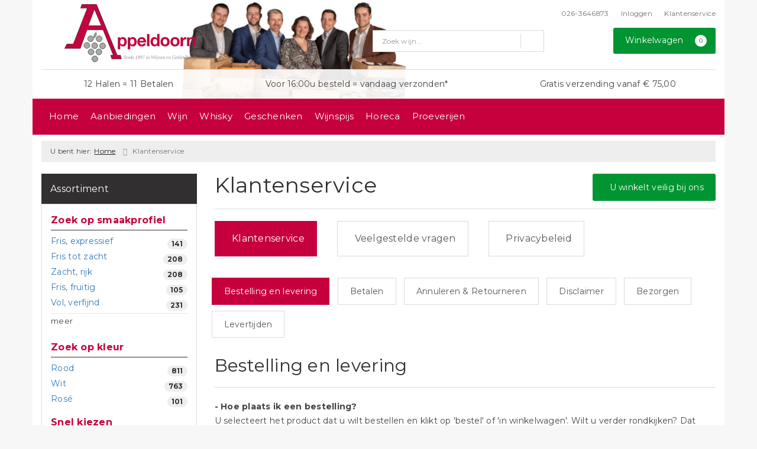

--- FILE ---
content_type: text/html; charset=UTF-8
request_url: https://www.appeldoorn.nl/klantenservice
body_size: 30641
content:
<!DOCTYPE html>
<html lang="nl">
<head>
    <meta charset="UTF-8">
    <meta name="viewport" content="width=device-width, initial-scale=1.0">
    <meta http-equiv="X-UA-Compatible" content="ie=edge">
    <meta name="csrf-token" content="SAXh4B1bKDVdxnPmaSNZQg0WdLCUpgPRqosnuAb6">
        <meta charset="utf-8">
<meta http-equiv="X-UA-Compatible" content="IE=edge">
<meta name="viewport" content="width=device-width, initial-scale=1.0, user-scalable=yes">

<meta property="og:type" content="website"/>
<meta property="og:title" content="Klantenservice"/>
    <meta property="og:description" content="Klantenservice van Wijnhandel Appeldoorn: voor vragen over bestellingen, bezorgen, betalen en retourneren. Of gewoon voor goed advies over wijn. Appeldoorn Velp"/>
<meta property="og:url"
      content="https://www.appeldoorn.nl/klantenservice"/>
    <meta property="og:site_name" content="Wijnhandel Appeldoorn"/>
    <meta property="og:image"
          content="https://www.appeldoorn.nl/assets/front/6881/img/logo/logo.png"/>

<link rel="canonical" href="https://www.appeldoorn.nl/klantenservice">
    <title>Klantenservice - Wijnhandel Appeldoorn</title>
    <meta name="description" content="Klantenservice van Wijnhandel Appeldoorn: voor vragen over bestellingen, bezorgen, betalen en retourneren. Of gewoon voor goed advies over wijn. Appeldoorn Velp">
    <meta name="keywords" content="Arnhem, velp, rozendaal, gelderland, nieuws, wijn, brief, aanbieding, negramaro, arjolle">
    <meta name="robots" content="index, follow">

    <meta name="google-site-verification" content="E60K3twq-TiLv0Ts4jUGdrswBHczbIm8xkxMKzna3MY" />


<link rel="dns-prefetch" href="//cdnjs.cloudflare.com"/>

<link rel="icon"
      href="/assets/front/6881/img/favicon/favicon.ico"
      type="image/x-icon">
<link rel="icon"
      href="/assets/front/6881/img/favicon/favicon-16x16.png"
      type="image/png" sizes="16x16">
<link rel="icon"
      href="/assets/front/6881/img/favicon/favicon-32x32.png"
      type="image/png" sizes="32x32">
<meta name="format-detection" content="telephone=no">

<script>window.dataLayer=[];</script>

    <link rel="stylesheet" href="/assets/front/base/js/cookieconsent-vendor.css?id=a0e751d5690dfc80397b21b22ca18f67">
<link rel="stylesheet" href="/assets/front/base/css/cookie-consent-notice.css?id=952c4a7a61ba1b2cf8fdd3b9e96e3787">
<script>
    window.dataLayer = window.dataLayer || [];
    window.CookieConsentNoticeSettings = {"accept_btn_text":"Accepteren","accept_all_btn_text":"Accepteer alles","deny_btn_text":"Weigeren","deny_all_btn_text":"Weiger alles","user_choice_btn_text":"Laat mij kiezen","save_btn_text":"Opslaan","primary_description":"Deze website maakt gebruik van cookies. Cookies zijn kleine tekstbestanden die bij een bezoek op de website worden geplaatst op uw computer, mobiele telefoon of tablet. <br><br> We gebruiken cookies (en vergelijkbare technieken) om uw websitebezoek makkelijker en persoonlijker voor u te maken. We plaatsen altijd functionele en analytische cookies. De functionele cookies zorgen ervoor dat de website goed werkt. En met de analytische cookies kunnen we het bezoekersgedrag analyseren en hiermee de website weer verbeteren.","functional_description":"Functionele cookies zijn cookies die nodig zijn om de website goed te laten werken en worden niet met derden gedeeld.","analytics_description":"Analytische cookies zijn cookies die nodig zijn om te analyseren wat er op de website beter zou kunnen en verstuurt waar nodig alleen anonieme data aan derden.","ads_description":"Advertentie cookies worden gebruikt om bezoekers relevante advertenties en marketingcampagnes te tonen. Deze cookies volgen bezoekers over verschillende websites en verzamelen informatie om op maat gemaakte advertenties aan te bieden.","tracking_description":"Tracking cookies zijn bedoeld om gebruikersactiviteiten over het internet te volgen. Ze helpen bij het in kaart brengen van surfgedrag en worden vaak gebruikt om een persoonlijk profiel van de gebruikersinteresses op te bouwen, wat kan leiden tot gerichtere reclame.","personalized_description":"Gepersonaliseerde cookies worden gebruikt om een meer gepersonaliseerde gebruikerservaring te bieden. Door deze cookies kan de website zich bepaalde voorkeuren en keuzes van de gebruiker herinneren, wat zorgt voor een meer relevante en aangepaste inhoud.","additional_description":"De functionele- en analytische cookies hebben geen impact op uw privacy, hiervoor hoeven we dus geen expliciete toestemming te vragen. We vragen dus enkel uw toestemming voor het gebruik van tracking cookies! De informatie van deze cookies wordt voor maximaal 30 dagen bewaard. U kunt cookies altijd zelf uitzetten of ze van uw apparaat verwijderen. Hoe u dat kunt doen verschilt per soort internetbrowser en apparaat. Voor de cookies die sociale media en derde partijen plaatsen en de mogelijke gegevens die zij hiermee verzamelen, verwijzen wij u naar de verklaringen van deze partijen op hun eigen websites.","learn_more_description":"Wilt u meer weten over ons cookiebeleid? Of heeft u vragen over de Algemene Verordening Gegevensbescherming (AVG)? Neem dan contact met ons op."};

    function gtag() {
        dataLayer.push(arguments);
    }

    gtag('consent', 'default', {
        'ad_storage': 'denied',
        'analytics_storage': 'denied',
        'ad_personalization': 'denied',
        'ad_user_data': 'denied'
    });
</script>


    
        <!-- Google Tag Manager -->
    <script>(function (w, d, s, l, i) {
            w[l] = w[l] || [];
            w[l].push({
                'gtm.start':
                    new Date().getTime(), event: 'gtm.js'
            });
            var f = d.getElementsByTagName(s)[0],
                j = d.createElement(s), dl = l != 'dataLayer' ? '&l=' + l : '';
            j.async = true;
            j.src =
                'https://www.googletagmanager.com/gtm.js?id=' + i + dl;
            f.parentNode.insertBefore(j, f);
        })(window, document, 'script', 'dataLayer', 'GTM-W54FSXS');</script>
    <!-- End Google Tag Manager -->


    <link rel="preload" href="/assets/fonts/opensans/memtYaGs126MiZpBA-UFUIcVXSCEkx2cmqvXlWqWt06FxZCJgvAQ.woff2" as="font" type="font/woff2" crossorigin>
<link rel="preload" href="/assets/fonts/opensans/memtYaGs126MiZpBA-UFUIcVXSCEkx2cmqvXlWqWuU6FxZCJgg.woff2" as="font" type="font/woff2" crossorigin>
<link rel="preload" href="/assets/fonts/opensans/memvYaGs126MiZpBA-UvWbX2vVnXBbObj2OVTS-mu0SC55I.woff2" as="font" type="font/woff2" crossorigin>
<link rel="preload" href="/assets/fonts/opensans/memvYaGs126MiZpBA-UvWbX2vVnXBbObj2OVTSGmu0SC55K5gw.woff2" as="font" type="font/woff2" crossorigin>
<link rel="preload" href="/assets/fonts/opensans/memvYaGs126MiZpBA-UvWbX2vVnXBbObj2OVTSOmu0SC55K5gw.woff2" as="font" type="font/woff2" crossorigin>
<link rel="preload" href="/assets/fonts/opensans/memvYaGs126MiZpBA-UvWbX2vVnXBbObj2OVTSymu0SC55K5gw.woff2" as="font" type="font/woff2" crossorigin>
<link rel="preload" href="/assets/front/base/css/fonts.css" as="style">
<link rel="stylesheet" href="/assets/front/base/css/fonts.css" media="print" onload="this.media='all'">
    <link rel="stylesheet" href="/assets/vendor/bootstrap/dist/css/bootstrap.min.css?id=1769156908">
    <link rel="stylesheet"
          href="/assets/vendor_manual/magiczoomplus/css/magiczoomplus.css?id=1769156908">

    <link rel="stylesheet" href="/assets/front/base/css/vendor.css?id=59d5a417b085cef4d075de04bcbad968">
    <link rel="stylesheet"
          href="/assets/vendor_manual/fontawesome-pro/css/all.min.css?id=1769156908">
    <link rel="stylesheet" href="/assets/front/6881/css/base.css?id=6bfa78791e64a08f61d0afd81488dc08">

        </head>
<body class="frontoffice route-frontofficesupport-index template-12 page-222">
        
    <noscript><iframe src="//www.googletagmanager.com/ns.html?id=GTM-W54FSXS" height="0" width="0" style="display:none;visibility:hidden"></iframe></noscript>
    

    <div class="topheader">
    <div class="hidden-md hidden-lg">
        <header class="header">
    <div class="nav-container sticky">
        <div class="container">
            <div class="flex-container">
                <div class="flex-wrap">
                    <div class="mobile-menu-icon">
                        <i class="fal fa-bars"></i>
                        <span class="text">Menu</span>
                    </div>
                </div>

                <div class="flex-wrap">
                    <a href="/" title="Wijnhandel Appeldoorn" class="logo">
                        <img data-src="https://www.appeldoorn.nl/assets/front/6881/img/logo/logo.svg?v=2" alt="Logo" class="lazy img-svg img-responsive"><noscript><img src="https://www.appeldoorn.nl/assets/front/6881/img/logo/logo.svg?v=2" alt="Logo" class="lazy img-svg img-responsive"></noscript>


                    </a>
                </div>

                <div class="flex-wrap">
                    <div class="header-icon login">
                        <a href="https://www.appeldoorn.nl/account/verlanglijst" title="Mijn verlanglijst">
                            <i class="fal fa-heart"></i>
                            <span class="text">Verlanglijst</span>
                        </a>
                    </div>

                    <div class="header-icon cart-btn">
                        <a href="https://www.appeldoorn.nl/winkelwagen" title="Bekijk winkelwagen" class="show-cart-link">
                            <i class="fal fa-shopping-cart"></i>
                            <span id="cart-sum" class="cart-totals"></span>
                            <span class="text">Winkelwagen</span>
                        </a>
                    </div>
                </div>
            </div>
        </div>
    </div>
</header>
    </div>

    
    <div class="hidden-xs hidden-xs-sm hidden-sm">
        <div class="container header-wrapper">
    <header class="header flex">
        <div class="logo">
            <a href="/" title="Wijnhandel Appeldoorn">
                <img data-src="https://www.appeldoorn.nl/assets/front/6881/img/logo/logo.svg?v=2" alt="Logo" class="lazy img-svg img-responsive"><noscript><img src="https://www.appeldoorn.nl/assets/front/6881/img/logo/logo.svg?v=2" alt="Logo" class="lazy img-svg img-responsive"></noscript>


                            </a>
        </div>

        <div class="wrapper">
            <div class="topbar">
                <div class="shop_custom_top">
                                    </div>

                <div class="top-navbar">
                    <ul class="nav-options">
    
    <li class="phone">
        
                    <a href="tel:+31263646873" title="Neem contact met ons op">
                                    <i class="far fa-phone fa-flip-horizontal"></i>
                                026-3646873
            </a>
            </li>

    <li id="header_nav_useritem"></li>

    <li class="item-service">
        <a href="https://www.appeldoorn.nl/klantenservice" title="Klantenservice" class="customer-service-btn text-center right">
            <i class="far fa-comment-alt-smile fa-flip-horizontal"></i> Klantenservice
        </a>
    </li>
</ul>                </div>
            </div>

            <div class="search">
                                <div class="searchbar ">
    <form method="GET" action="https://www.appeldoorn.nl/zoeken" accept-charset="UTF-8" class="">
        <div class="input-group">
            <input class="form-control input-lg main-search-field main-search-field-header" placeholder="Zoek wijn..." autocomplete="off" name="s" type="text">
            <span class="clear-search-button clear-main-search-header">
                <i class="fa fa-times-circle"></i>
            </span>
            <span class="input-group-btn">
                <button class="btn btn-primary btn-lg" type="submit">
                    <i class="far fa-search"></i>
                </button>
            </span>
        </div>
    </form>
    <div class="quick-search-window"></div>
</div>

            </div>

            <div class="shopping-wrapper">
                <div class="shop_custom_right">
                                    </div>

                <div class="cart-container" id="cart_header">
                    <div class="shoppingcart">
                        <a href="https://www.appeldoorn.nl/winkelwagen" title="Winkelwagen" class="text-center button btn-success" role="button">
    <i class="fal fa-shopping-cart"></i> Winkelwagen <span class="badge cart-totals"></span>
</a>                    </div>
                </div>
            </div>
        </div>
    </header>

    <div class="row no-gutter usps-header  hidden-xs hidden-sm ">
        <ul>
                            <li class="usp-item first">
                                            <a href="/klantenservice/veelgestelde-vragen/805/111">
                            <i class="far fa-check"></i> <span>12 Halen = 11 Betalen</span>
                        </a>
                                    </li>
                            <li class="usp-item">
                                            <a href="/klantenservice">
                            <i class="far fa-check"></i> <span>Voor 16:00u besteld = vandaag verzonden*</span>
                        </a>
                                    </li>
                            <li class="usp-item">
                                            <i class="far fa-check"></i> <span>Gratis verzending vanaf € 75,00</span>
                                    </li>
                    </ul>
    </div>
</div>
        <div class="nav-wrapper">
    <div class="container nav-container desktop">
        <nav class="navbar navbar-default">
            <div class="collapse navbar-collapse" id="navbar-collapse-1">
                <ul class="nav navbar-nav main-nav">
                    <li class="mobile-home">
                        <a href="/">
                                                            <i class="fas fa-home"></i> Home
                                                            <span></span>
                        </a>
                    </li>

                    <li class="dropdown mega-dropdown">
                                        <a href="/wijnbericht-aanbiedingen" >
                        Aanbiedingen
                        <span></span>
                    </a>
                                </li>
    <li class="dropdown mega-dropdown">
                    <a href="#" class="dropdown-toggle" data-toggle="dropdown">
                Wijn
                <span class="hidden-xs hidden-sm"><i class="far fa-angle-down"></i></span>
                <span class="hidden-md hidden-lg"><i class="fal fa-angle-right"></i></span>
            </a>

            <ul class="dropdown-menu mega-dropdown-menu row">
                <li class="col-md-4">
                    <ul class="clearfix">
                        <li class="dropdown-header ">
                    Soort
                </li>
                <li>
                    <ul class="clearfix">
                                            </ul>
                </li>
                                            <li class="item-url">
                    <a href="/rode-wijn" >
                        Rode wijn
                    </a>
                </li>
                <li>
                    <ul class="clearfix">
                                            </ul>
                </li>
                                            <li class="item-url">
                    <a href="/witte-wijn" >
                        Witte wijn
                    </a>
                </li>
                <li>
                    <ul class="clearfix">
                                            </ul>
                </li>
                                            <li class="item-url">
                    <a href="/rose-wijn" >
                        Rosé wijn
                    </a>
                </li>
                <li>
                    <ul class="clearfix">
                                            </ul>
                </li>
                                            <li class="item-url">
                    <a href="/mousserende-wijn" >
                        Mousserende wijn
                    </a>
                </li>
                <li>
                    <ul class="clearfix">
                                            </ul>
                </li>
                                            <li class="item-url">
                    <a href="/dessert-wijn" >
                        Dessertwijn
                    </a>
                </li>
                <li>
                    <ul class="clearfix">
                                            </ul>
                </li>
                                            <li class="item-url">
                    <a href="/biologisch" >
                        Biologische wijn
                    </a>
                </li>
                <li>
                    <ul class="clearfix">
                                            </ul>
                </li>
                                            <li class="item-url">
                    <a href="/pagina/port" >
                        Port
                    </a>
                </li>
                <li>
                    <ul class="clearfix">
                                            </ul>
                </li>
                                            <li class="divider"></li>
                <li>
                    <ul class="clearfix">
                                            </ul>
                </li>
                                            <li class="item-url">
                    <a href="/wijnpakket" >
                        Wijnpakketten
                    </a>
                </li>
                <li>
                    <ul class="clearfix">
                                            </ul>
                </li>
                                        </ul>
                </li>
                                            <li class="col-md-4">
                    <ul class="clearfix">
                        <li class="dropdown-header ">
                    Specialiteiten
                </li>
                <li>
                    <ul class="clearfix">
                                            </ul>
                </li>
                                            <li class="item-url">
                    <a href="https://www.appeldoorn.nl/zoeken?s=halve+fles" >
                        Halve fles wijn (375ml)
                    </a>
                </li>
                <li>
                    <ul class="clearfix">
                                            </ul>
                </li>
                                            <li class="item-url">
                    <a href="https://www.appeldoorn.nl/zoeken?s=magnum" >
                        Magnum fles wijn (1500ml)
                    </a>
                </li>
                <li>
                    <ul class="clearfix">
                                            </ul>
                </li>
                                            <li class="item-url">
                    <a href="/bag-in-box" >
                        BIB Wijn (3000ml en meer)
                    </a>
                </li>
                <li>
                    <ul class="clearfix">
                                            </ul>
                </li>
                                            <li class="item-url">
                    <a href="/alcoholvrije-wijn" >
                        Alcoholvrije wijn
                    </a>
                </li>
                <li>
                    <ul class="clearfix">
                                            </ul>
                </li>
                                            <li class="item-url">
                    <a href="/biologisch" >
                        Biologische wijn
                    </a>
                </li>
                <li>
                    <ul class="clearfix">
                                            </ul>
                </li>
                                            <li class="item-url">
                    <a href="/pagina/natuurwijnen" >
                        Natuurwijn
                    </a>
                </li>
                <li>
                    <ul class="clearfix">
                                            </ul>
                </li>
                                            <li class="divider"></li>
                <li>
                    <ul class="clearfix">
                                            </ul>
                </li>
                                            <li class="item-url">
                    <a href="/sparkling-tea" >
                        NIEUW: Sparkling Tea
                    </a>
                </li>
                <li>
                    <ul class="clearfix">
                                            </ul>
                </li>
                                            <li class="item-url">
                    <a href="/modelwijnen" >
                        PROBEER: Modelwijnen
                    </a>
                </li>
                <li>
                    <ul class="clearfix">
                                            </ul>
                </li>
                                        </ul>
                </li>
                                            <li class="col-md-4">
                    <ul class="clearfix">
                        <li class="dropdown-header ">
                    Onze tip
                </li>
                <li>
                    <ul class="clearfix">
                                            </ul>
                </li>
                                            <li class="item-url">
                    <a href="/medewerker/arnoud-appeldoorn" >
                        Arnoud&#039;s favorieten
                    </a>
                </li>
                <li>
                    <ul class="clearfix">
                                            </ul>
                </li>
                                            <li class="item-url">
                    <a href="/medewerker/dominique-verhaaf" >
                        Dominique&#039;s favorieten
                    </a>
                </li>
                <li>
                    <ul class="clearfix">
                                            </ul>
                </li>
                                            <li class="item-url">
                    <a href="/medewerker/aron-jansen" >
                        Aron&#039;s favorieten
                    </a>
                </li>
                <li>
                    <ul class="clearfix">
                                            </ul>
                </li>
                                            <li class="item-url">
                    <a href="/medewerker/sil-philipsen" >
                        Sil&#039;s favorieten
                    </a>
                </li>
                <li>
                    <ul class="clearfix">
                                            </ul>
                </li>
                                                                <li class="item-page">
                        <a href="https://www.appeldoorn.nl/pagina/bio-wijn-onder-10-euro">
                            Top 10 Bio wijn onder €10,00
                        </a>
                    </li>
                    <li>
                        <ul class="clearfix">
                                                    </ul>
                    </li>
                                                                                <li class="item-page">
                        <a href="https://www.appeldoorn.nl/pagina/huiswijnen-tot-acht-euro">
                            Top 10 huiswijn onder €8,00
                        </a>
                    </li>
                    <li>
                        <ul class="clearfix">
                                                    </ul>
                    </li>
                                                                                <li class="item-page">
                        <a href="https://www.appeldoorn.nl/pagina/sake-japanse-rijstwijn">
                            Saké
                        </a>
                    </li>
                    <li>
                        <ul class="clearfix">
                                                    </ul>
                    </li>
                                                            <li class="divider"></li>
                <li>
                    <ul class="clearfix">
                                            </ul>
                </li>
                                            <li class="item-url">
                    <a href="/de-grote-hamersma" >
                        Bekroonde wijnen
                    </a>
                </li>
                <li>
                    <ul class="clearfix">
                                            </ul>
                </li>
                                        </ul>
                </li>
                                </ul>
            </li>
    <li class="dropdown mega-dropdown">
                                        <a href="/pagina/whisky" >
                        Whisky
                        <span></span>
                    </a>
                                </li>
    <li class="dropdown mega-dropdown">
                                        <a href="/cadeauwijn" >
                        Geschenken
                        <span></span>
                    </a>
                                </li>
    <li class="dropdown mega-dropdown">
                                        <a href="/wijnspijswijzer" >
                        Wijnspijs
                        <span></span>
                    </a>
                                </li>
    <li class="dropdown mega-dropdown">
                                        <a href="https://www.appeldoorn.nl/groothandel-horeca" >
                        Horeca
                        <span></span>
                    </a>
                                </li>
    <li class="dropdown mega-dropdown">
                                        <a href="/proeverijen" >
                        Proeverijen
                        <span></span>
                    </a>
                                </li>


                    <ul class="nav navbar-nav pull-right">
                        
                        <li class="cart-scroll search">
                            <a href="#" class="show-top-search"><i class="far fa-search"></i></a>
                        </li>

                        <li class="cart-scroll cart">
                            <a  href="https://www.appeldoorn.nl/winkelwagen" class="show-cart-link">
                                <i class="fal fa-shopping-cart"></i>
                            </a>
                        </li>

                                            </ul>

                                    </ul>
            </div>
        </nav>
    </div>
</div>
    </div>

    <div class="hidden-md hidden-lg">
        <div class="search-field">
            <div class="searchbar ">
    <form method="GET" action="https://www.appeldoorn.nl/zoeken" accept-charset="UTF-8" class="">
        <div class="input-group">
            <input class="form-control input-lg main-search-field main-search-field-mobile-header" placeholder="Zoek wijn..." autocomplete="off" name="s" type="text">
            <span class="clear-search-button clear-main-search-mobile-header">
                <i class="fa fa-times-circle"></i>
            </span>
            <span class="input-group-btn">
                <button class="btn btn-primary btn-lg" type="submit">
                    <i class="far fa-search"></i>
                </button>
            </span>
        </div>
    </form>
    <div class="quick-search-window"></div>
</div>

        </div>
    </div>
</div>

<div class="mobile-sidebar hidden-md hidden-lg">
    <div class="heading clearfix">
        <div class="col-xs-1 no-padding">
            <div class="mobile-menu-icon menu-btn">
                <i class="fal fa-bars bars-icon"></i>
                <span class="return-icon">
                    <i class="far fa-chevron-left"></i>
                </span>
                <span class="text"></span>
            </div>
        </div>

        <div class="col-xs-10 no-padding title"></div>

        <div class="col-xs-1 no-padding">
            <div class="mobile-menu-icon close-btn">
                <i class="fal fa-times"></i>
                <span class="text">Sluiten</span>
            </div>
        </div>
    </div>

    <div class="menu-content-wrapper">
        <nav class="mobile-menu">
            <ul class="main-menu">
                <li><a href="/" title="Wijnhandel Appeldoorn">Home</a></li>

                <li class="dropdown mega-dropdown">
                                        <a href="/wijnbericht-aanbiedingen" >
                        Aanbiedingen
                        <span></span>
                    </a>
                                </li>
    <li class="dropdown mega-dropdown">
                    <a href="#" class="dropdown-toggle" data-toggle="dropdown">
                Wijn
                <span class="hidden-xs hidden-sm"><i class="far fa-angle-down"></i></span>
                <span class="hidden-md hidden-lg"><i class="fal fa-angle-right"></i></span>
            </a>

            <ul class="dropdown-menu mega-dropdown-menu row">
                <li class="col-md-4">
                    <ul class="clearfix">
                        <li class="dropdown-header ">
                    Soort
                </li>
                <li>
                    <ul class="clearfix">
                                            </ul>
                </li>
                                            <li class="item-url">
                    <a href="/rode-wijn" >
                        Rode wijn
                    </a>
                </li>
                <li>
                    <ul class="clearfix">
                                            </ul>
                </li>
                                            <li class="item-url">
                    <a href="/witte-wijn" >
                        Witte wijn
                    </a>
                </li>
                <li>
                    <ul class="clearfix">
                                            </ul>
                </li>
                                            <li class="item-url">
                    <a href="/rose-wijn" >
                        Rosé wijn
                    </a>
                </li>
                <li>
                    <ul class="clearfix">
                                            </ul>
                </li>
                                            <li class="item-url">
                    <a href="/mousserende-wijn" >
                        Mousserende wijn
                    </a>
                </li>
                <li>
                    <ul class="clearfix">
                                            </ul>
                </li>
                                            <li class="item-url">
                    <a href="/dessert-wijn" >
                        Dessertwijn
                    </a>
                </li>
                <li>
                    <ul class="clearfix">
                                            </ul>
                </li>
                                            <li class="item-url">
                    <a href="/biologisch" >
                        Biologische wijn
                    </a>
                </li>
                <li>
                    <ul class="clearfix">
                                            </ul>
                </li>
                                            <li class="item-url">
                    <a href="/pagina/port" >
                        Port
                    </a>
                </li>
                <li>
                    <ul class="clearfix">
                                            </ul>
                </li>
                                            <li class="divider"></li>
                <li>
                    <ul class="clearfix">
                                            </ul>
                </li>
                                            <li class="item-url">
                    <a href="/wijnpakket" >
                        Wijnpakketten
                    </a>
                </li>
                <li>
                    <ul class="clearfix">
                                            </ul>
                </li>
                                        </ul>
                </li>
                                            <li class="col-md-4">
                    <ul class="clearfix">
                        <li class="dropdown-header ">
                    Specialiteiten
                </li>
                <li>
                    <ul class="clearfix">
                                            </ul>
                </li>
                                            <li class="item-url">
                    <a href="https://www.appeldoorn.nl/zoeken?s=halve+fles" >
                        Halve fles wijn (375ml)
                    </a>
                </li>
                <li>
                    <ul class="clearfix">
                                            </ul>
                </li>
                                            <li class="item-url">
                    <a href="https://www.appeldoorn.nl/zoeken?s=magnum" >
                        Magnum fles wijn (1500ml)
                    </a>
                </li>
                <li>
                    <ul class="clearfix">
                                            </ul>
                </li>
                                            <li class="item-url">
                    <a href="/bag-in-box" >
                        BIB Wijn (3000ml en meer)
                    </a>
                </li>
                <li>
                    <ul class="clearfix">
                                            </ul>
                </li>
                                            <li class="item-url">
                    <a href="/alcoholvrije-wijn" >
                        Alcoholvrije wijn
                    </a>
                </li>
                <li>
                    <ul class="clearfix">
                                            </ul>
                </li>
                                            <li class="item-url">
                    <a href="/biologisch" >
                        Biologische wijn
                    </a>
                </li>
                <li>
                    <ul class="clearfix">
                                            </ul>
                </li>
                                            <li class="item-url">
                    <a href="/pagina/natuurwijnen" >
                        Natuurwijn
                    </a>
                </li>
                <li>
                    <ul class="clearfix">
                                            </ul>
                </li>
                                            <li class="divider"></li>
                <li>
                    <ul class="clearfix">
                                            </ul>
                </li>
                                            <li class="item-url">
                    <a href="/sparkling-tea" >
                        NIEUW: Sparkling Tea
                    </a>
                </li>
                <li>
                    <ul class="clearfix">
                                            </ul>
                </li>
                                            <li class="item-url">
                    <a href="/modelwijnen" >
                        PROBEER: Modelwijnen
                    </a>
                </li>
                <li>
                    <ul class="clearfix">
                                            </ul>
                </li>
                                        </ul>
                </li>
                                            <li class="col-md-4">
                    <ul class="clearfix">
                        <li class="dropdown-header ">
                    Onze tip
                </li>
                <li>
                    <ul class="clearfix">
                                            </ul>
                </li>
                                            <li class="item-url">
                    <a href="/medewerker/arnoud-appeldoorn" >
                        Arnoud&#039;s favorieten
                    </a>
                </li>
                <li>
                    <ul class="clearfix">
                                            </ul>
                </li>
                                            <li class="item-url">
                    <a href="/medewerker/dominique-verhaaf" >
                        Dominique&#039;s favorieten
                    </a>
                </li>
                <li>
                    <ul class="clearfix">
                                            </ul>
                </li>
                                            <li class="item-url">
                    <a href="/medewerker/aron-jansen" >
                        Aron&#039;s favorieten
                    </a>
                </li>
                <li>
                    <ul class="clearfix">
                                            </ul>
                </li>
                                            <li class="item-url">
                    <a href="/medewerker/sil-philipsen" >
                        Sil&#039;s favorieten
                    </a>
                </li>
                <li>
                    <ul class="clearfix">
                                            </ul>
                </li>
                                                                <li class="item-page">
                        <a href="https://www.appeldoorn.nl/pagina/bio-wijn-onder-10-euro">
                            Top 10 Bio wijn onder €10,00
                        </a>
                    </li>
                    <li>
                        <ul class="clearfix">
                                                    </ul>
                    </li>
                                                                                <li class="item-page">
                        <a href="https://www.appeldoorn.nl/pagina/huiswijnen-tot-acht-euro">
                            Top 10 huiswijn onder €8,00
                        </a>
                    </li>
                    <li>
                        <ul class="clearfix">
                                                    </ul>
                    </li>
                                                                                <li class="item-page">
                        <a href="https://www.appeldoorn.nl/pagina/sake-japanse-rijstwijn">
                            Saké
                        </a>
                    </li>
                    <li>
                        <ul class="clearfix">
                                                    </ul>
                    </li>
                                                            <li class="divider"></li>
                <li>
                    <ul class="clearfix">
                                            </ul>
                </li>
                                            <li class="item-url">
                    <a href="/de-grote-hamersma" >
                        Bekroonde wijnen
                    </a>
                </li>
                <li>
                    <ul class="clearfix">
                                            </ul>
                </li>
                                        </ul>
                </li>
                                </ul>
            </li>
    <li class="dropdown mega-dropdown">
                                        <a href="/pagina/whisky" >
                        Whisky
                        <span></span>
                    </a>
                                </li>
    <li class="dropdown mega-dropdown">
                                        <a href="/cadeauwijn" >
                        Geschenken
                        <span></span>
                    </a>
                                </li>
    <li class="dropdown mega-dropdown">
                                        <a href="/wijnspijswijzer" >
                        Wijnspijs
                        <span></span>
                    </a>
                                </li>
    <li class="dropdown mega-dropdown">
                                        <a href="https://www.appeldoorn.nl/groothandel-horeca" >
                        Horeca
                        <span></span>
                    </a>
                                </li>
    <li class="dropdown mega-dropdown">
                                        <a href="/proeverijen" >
                        Proeverijen
                        <span></span>
                    </a>
                                </li>


                            </ul>
        </nav>

        <div class="footer-menu">
            <ul class="nav-menu">
                <li>
                    <a href="https://www.appeldoorn.nl/winkelwagen" title="Bekijk winkelwagen">
                        <span class="icon"><i class="fal fa-shopping-cart"></i></span>
                        Winkelwagen
                    </a>
                </li>
                <li>
                                            <a href="https://www.appeldoorn.nl/account/inloggen" title="Inloggen">
                            <span class="icon"><i class="fal fa-user"></i></span>
                            Inloggen / Registreren
                        </a>
                                    </li>
                <li>
                    <a href="https://www.appeldoorn.nl/klantenservice" title="Klantenservice">
                        <span class="icon"><i class="fal fa-comment-smile fa-flip-horizontal"></i></span>
                        Klantenservice
                    </a>
                </li>
                <li>
                    <a href="/veilig-winkelen" title="Veilig winkelen">
                        <span class="icon"><i class="fal fa-lock-alt"></i></span>
                        Veilig winkelen
                    </a>
                </li>
            </ul>

            <ul class="contact">
                
                                    <li class="mail">
                        <a href="mailto:bestel@appeldoorn.nl">
                            <span class="icon"><i class="fal fa-envelope-open"></i></span>
                            bestel@appeldoorn.nl
                        </a>
                    </li>
                
                                    <li class="address">
                        <span class="icon"><i class="fal fa-home"></i></span>
                        <span>
                            Emmastraat 27A<br>
                            6881 SN Velp
                        </span>

                                                    <br>
                            <a href="https://www.google.com/maps/?q=Wijnhandel Appeldoorn" title="Bekijk adres in GoogleMaps" class="btn btn-default">
                                <i class="fas fa-directions"></i> Route
                            </a>
                                            </li>
                
            </ul>
        </div>
    </div>

</div>

            <div class="container breadcrumb-container  hidden-xs hidden-xs-sm hidden-sm ">
        <div class="row no-gutter clearfix">
            <div class="col-xs-12 breadcrumb-list">
                                    <ul class="breadcrumb">
                        <li>U bent hier:</li>
                                                                                    <li><a href="/" title="Home">Home</a>
                                </li>
                                                                                                                <li class="active">Klantenservice</li>
                                                                        </ul>
                            </div>
        </div>
    </div>
    
    <div id="app">
        <div class="container content-area">
        <div class="row clearfix">
            <div class="col-xs-12 col-xs-sm-12 col-sm-4 col-md-4 col-lg-3">
                <div class="widget-area-side"><div class="widget-widget_extender ">
        <div class="row">
            <div class="col-xs-12">
                   
                                            <div class="widget widget-filter-menu ">
    <div class="clearfix">
        
        <div class="filter-container filter " id="filter-menu">

        <div class="hidden-xs hidden-xs-sm filter-top">
            <p>Assortiment</p>
        </div>

        <button class="visible-xs visible-xs-sm filter-top" id="showFilter">
            Filter <i class="far fa-chevron-down hidden-sm hidden-md hidden-lg"></i>
        </button>

        <div class="filter-content" id="filters">
            <div class="reset-filters" >
                <a class="button btn-default" href="https://www.appeldoorn.nl/zoeken">
                    <i class="far fa-redo"></i> Herstel zoekopdracht
                </a>
            </div>

            
                                                                        <div class="category-header clearfix">
                            Zoek op smaakprofiel
                        </div>

                        <div class="category-list open" id="filter_category_model_product_category_id" style="display: block;">
                            <ul id="filter_category_list_model_product_category_id">
                                
                                                                                                                                                                                                    <li class="" >
                                                                                                    <a href="/zoeken/modelwijn/fris-expressief">
                                                        <span class="value">Fris, expressief</span>
                                                        <span class="badge pull-right">141</span>
                                                    </a>
                                                                                                                                            </li>
                                                                                                                                                                                                            <li class="" >
                                                                                                    <a href="/zoeken/modelwijn/fris-tot-zacht">
                                                        <span class="value">Fris tot zacht</span>
                                                        <span class="badge pull-right">208</span>
                                                    </a>
                                                                                                                                            </li>
                                                                                                                                                                                                            <li class="" >
                                                                                                    <a href="/zoeken/modelwijn/zacht-rijk">
                                                        <span class="value">Zacht, rijk</span>
                                                        <span class="badge pull-right">208</span>
                                                    </a>
                                                                                                                                            </li>
                                                                                                                                                                                                            <li class="" >
                                                                                                    <a href="/zoeken/modelwijn/fris-fruitig">
                                                        <span class="value">Fris, fruitig</span>
                                                        <span class="badge pull-right">105</span>
                                                    </a>
                                                                                                                                            </li>
                                                                                                                                                                                                            <li class="" >
                                                                                                    <a href="/zoeken/modelwijn/vol-verfijnd">
                                                        <span class="value">Vol, verfijnd</span>
                                                        <span class="badge pull-right">231</span>
                                                    </a>
                                                                                                                                            </li>
                                                                                                                                                                                                            <li class="list-item-hidden" style="display:none;">
                                                                                                    <a href="/zoeken/modelwijn/smeuig-rijk">
                                                        <span class="value">Smeuïg, rijk</span>
                                                        <span class="badge pull-right">120</span>
                                                    </a>
                                                                                                                                            </li>
                                                                                                                                                                                                            <li class="list-item-hidden" style="display:none;">
                                                                                                    <a href="/zoeken/modelwijn/krachtig-stevig">
                                                        <span class="value">Krachtig, stevig, tannine</span>
                                                        <span class="badge pull-right">198</span>
                                                    </a>
                                                                                                                                            </li>
                                                                                                                                                                                                            <li class="list-item-hidden" style="display:none;">
                                                                                                    <a href="/zoeken/modelwijn/buitengewoon">
                                                        <span class="value">Buitengewoon</span>
                                                        <span class="badge pull-right">143</span>
                                                    </a>
                                                                                                                                            </li>
                                                                                                                                                        <li class="show_hidden" data-status="closed">
                                            meer <i class="far fa-chevron-down"></i>
                                        </li>
                                                                                                </ul>
                        </div>
                                                                                <div class="category-header clearfix">
                            Zoek op kleur
                        </div>

                        <div class="category-list open" id="filter_category_color_id" style="display: block;">
                            <ul id="filter_category_list_color_id">
                                
                                                                                                                                                                                                    <li class="" >
                                                                                                    <a href="/zoeken/kleur/rood">
                                                        <span class="value">Rood</span>
                                                        <span class="badge pull-right">811</span>
                                                    </a>
                                                                                                                                            </li>
                                                                                                                                                                                                            <li class="" >
                                                                                                    <a href="/zoeken/kleur/wit">
                                                        <span class="value">Wit</span>
                                                        <span class="badge pull-right">763</span>
                                                    </a>
                                                                                                                                            </li>
                                                                                                                                                                                                            <li class="" >
                                                                                                    <a href="/zoeken/kleur/rose">
                                                        <span class="value">Rosé</span>
                                                        <span class="badge pull-right">101</span>
                                                    </a>
                                                                                                                                            </li>
                                                                                                                                                                            </ul>
                        </div>
                                                                                <div class="category-header clearfix">
                            Snel kiezen
                        </div>

                        <div class="category-list open" id="filter_category_shortcut_menu" style="display: block;">
                            <ul id="filter_category_list_shortcut_menu">
                                
                                                                                                                                                    <li class="" >
                                            <div>
                                                <a href="/zoeken/biologisch"><span class="value">Biologisch</span></a>
                                            </div>
                                        </li>
                                                                                                                                    </ul>
                        </div>
                                                                                <div class="category-header clearfix">
                            Zoek op kenmerk
                        </div>

                        <div class="category-list open" id="filter_category_" style="display: block;">
                            <ul id="filter_category_list_">
                                
                                                                                                                                                                                                    <li class="" >
                                                                                                    <a href="/zoeken/kenmerk/natuurwijn">
                                                        <span class="value">natuurwijn</span>
                                                        <span class="badge pull-right">55</span>
                                                    </a>
                                                                                                                                            </li>
                                                                                                                                                                                                            <li class="" >
                                                                                                    <a href="/zoeken/kenmerk/vegan">
                                                        <span class="value">vegan</span>
                                                        <span class="badge pull-right">349</span>
                                                    </a>
                                                                                                                                            </li>
                                                                                                                                                                            </ul>
                        </div>
                                                                                <div class="category-header clearfix">
                            Zoek op prijs
                        </div>

                        <div class="category-list open" id="filter_category_price_range" style="display: block;">
                            <ul id="filter_category_list_price_range">
                                
                                                                                                                                                        <li>
                                                                                                    <a href="/zoeken/prijs/5-10">
                                                        <span class="value">Van 5 tot 10 euro</span>
                                                        <span class="badge pull-right">261</span>
                                                    </a>
                                                                                            </li>
                                                                                                                                                                <li>
                                                                                                    <a href="/zoeken/prijs/10-15">
                                                        <span class="value">Van 10 tot 15 euro</span>
                                                        <span class="badge pull-right">317</span>
                                                    </a>
                                                                                            </li>
                                                                                                                                                                <li>
                                                                                                    <a href="/zoeken/prijs/15-25">
                                                        <span class="value">Van 15 tot 25 euro</span>
                                                        <span class="badge pull-right">408</span>
                                                    </a>
                                                                                            </li>
                                                                                                                                                                <li>
                                                                                                    <a href="/zoeken/prijs/25-35">
                                                        <span class="value">Van 25 tot 35 euro</span>
                                                        <span class="badge pull-right">199</span>
                                                    </a>
                                                                                            </li>
                                                                                                                                                                <li>
                                                                                                    <a href="/zoeken/prijs/35-50">
                                                        <span class="value">Van 35 tot 50 euro</span>
                                                        <span class="badge pull-right">205</span>
                                                    </a>
                                                                                            </li>
                                                                                                                                                                <li>
                                                                                                    <a href="/zoeken/prijs/50-100">
                                                        <span class="value">Van 50 tot 100 euro</span>
                                                        <span class="badge pull-right">337</span>
                                                    </a>
                                                                                            </li>
                                                                                                                                                                <li>
                                                                                                    <a href="/zoeken/prijs/100-10000">
                                                        <span class="value">Van 100 tot 10000 euro</span>
                                                        <span class="badge pull-right">245</span>
                                                    </a>
                                                                                            </li>
                                                                                                                                        </ul>
                        </div>
                                                                                <div class="category-header clearfix">
                            Zoek op land
                        </div>

                        <div class="category-list open" id="filter_category_country_id" style="display: block;">
                            <ul id="filter_category_list_country_id">
                                
                                                                                                                                                                                                    <li class="" >
                                                                                                    <a href="/zoeken/land/spanje">
                                                        <span class="value">Spanje</span>
                                                        <span class="badge pull-right">178</span>
                                                    </a>
                                                                                                                                            </li>
                                                                                                                                                                                                            <li class="" >
                                                                                                    <a href="/zoeken/land/argentinie">
                                                        <span class="value">Argentinië</span>
                                                        <span class="badge pull-right">14</span>
                                                    </a>
                                                                                                                                            </li>
                                                                                                                                                                                                            <li class="" >
                                                                                                    <a href="/zoeken/land/chili">
                                                        <span class="value">Chili</span>
                                                        <span class="badge pull-right">14</span>
                                                    </a>
                                                                                                                                            </li>
                                                                                                                                                                                                            <li class="" >
                                                                                                    <a href="/zoeken/land/australie">
                                                        <span class="value">Australië</span>
                                                        <span class="badge pull-right">7</span>
                                                    </a>
                                                                                                                                            </li>
                                                                                                                                                                                                            <li class="" >
                                                                                                    <a href="/zoeken/land/verenigde-staten">
                                                        <span class="value">Verenigde Staten</span>
                                                        <span class="badge pull-right">36</span>
                                                    </a>
                                                                                                                                            </li>
                                                                                                                                                                                                            <li class="list-item-hidden" style="display:none;">
                                                                                                    <a href="/zoeken/land/zuid-afrika">
                                                        <span class="value">Zuid-Afrika</span>
                                                        <span class="badge pull-right">65</span>
                                                    </a>
                                                                                                                                            </li>
                                                                                                                                                                                                            <li class="list-item-hidden" style="display:none;">
                                                                                                    <a href="/zoeken/land/portugal">
                                                        <span class="value">Portugal</span>
                                                        <span class="badge pull-right">119</span>
                                                    </a>
                                                                                                                                            </li>
                                                                                                                                                                                                            <li class="list-item-hidden" style="display:none;">
                                                                                                    <a href="/zoeken/land/duitsland">
                                                        <span class="value">Duitsland</span>
                                                        <span class="badge pull-right">104</span>
                                                    </a>
                                                                                                                                            </li>
                                                                                                                                                                                                            <li class="list-item-hidden" style="display:none;">
                                                                                                    <a href="/zoeken/land/frankrijk">
                                                        <span class="value">Frankrijk</span>
                                                        <span class="badge pull-right">725</span>
                                                    </a>
                                                                                                                                            </li>
                                                                                                                                                                                                            <li class="list-item-hidden" style="display:none;">
                                                                                                    <a href="/zoeken/land/italie">
                                                        <span class="value">Italië</span>
                                                        <span class="badge pull-right">387</span>
                                                    </a>
                                                                                                                                            </li>
                                                                                                                                                                                                            <li class="list-item-hidden" style="display:none;">
                                                                                                    <a href="/zoeken/land/oostenrijk">
                                                        <span class="value">Oostenrijk</span>
                                                        <span class="badge pull-right">26</span>
                                                    </a>
                                                                                                                                            </li>
                                                                                                                                                                                                            <li class="list-item-hidden" style="display:none;">
                                                                                                    <a href="/zoeken/land/libanon">
                                                        <span class="value">Libanon</span>
                                                        <span class="badge pull-right">3</span>
                                                    </a>
                                                                                                                                            </li>
                                                                                                                                                                                                            <li class="list-item-hidden" style="display:none;">
                                                                                                    <a href="/zoeken/land/nieuw-zeeland">
                                                        <span class="value">Nieuw-Zeeland</span>
                                                        <span class="badge pull-right">13</span>
                                                    </a>
                                                                                                                                            </li>
                                                                                                                                                                                                            <li class="list-item-hidden" style="display:none;">
                                                                                                    <a href="/zoeken/land/nederland">
                                                        <span class="value">Nederland</span>
                                                        <span class="badge pull-right">40</span>
                                                    </a>
                                                                                                                                            </li>
                                                                                                                                                                                                            <li class="list-item-hidden" style="display:none;">
                                                                                                    <a href="/zoeken/land/schotland">
                                                        <span class="value">Schotland</span>
                                                        <span class="badge pull-right">101</span>
                                                    </a>
                                                                                                                                            </li>
                                                                                                                                                                                                            <li class="list-item-hidden" style="display:none;">
                                                                                                    <a href="/zoeken/land/japan">
                                                        <span class="value">Japan</span>
                                                        <span class="badge pull-right">12</span>
                                                    </a>
                                                                                                                                            </li>
                                                                                                                                                                                                            <li class="list-item-hidden" style="display:none;">
                                                                                                    <a href="/zoeken/land/engeland">
                                                        <span class="value">Engeland</span>
                                                        <span class="badge pull-right">2</span>
                                                    </a>
                                                                                                                                            </li>
                                                                                                                                                                                                            <li class="list-item-hidden" style="display:none;">
                                                                                                    <a href="/zoeken/land/hongarije">
                                                        <span class="value">Hongarije</span>
                                                        <span class="badge pull-right">6</span>
                                                    </a>
                                                                                                                                            </li>
                                                                                                                                                                                                            <li class="list-item-hidden" style="display:none;">
                                                                                                    <a href="/zoeken/land/griekenland">
                                                        <span class="value">Griekenland</span>
                                                        <span class="badge pull-right">6</span>
                                                    </a>
                                                                                                                                            </li>
                                                                                                                                                                                                            <li class="list-item-hidden" style="display:none;">
                                                                                                    <a href="/zoeken/land/israel">
                                                        <span class="value">Israël</span>
                                                        <span class="badge pull-right">1</span>
                                                    </a>
                                                                                                                                            </li>
                                                                                                                                                                                                            <li class="list-item-hidden" style="display:none;">
                                                                                                    <a href="/zoeken/land/bulgarije">
                                                        <span class="value">Bulgarije</span>
                                                        <span class="badge pull-right">3</span>
                                                    </a>
                                                                                                                                            </li>
                                                                                                                                                                                                            <li class="list-item-hidden" style="display:none;">
                                                                                                    <a href="/zoeken/land/china">
                                                        <span class="value">China</span>
                                                        <span class="badge pull-right">1</span>
                                                    </a>
                                                                                                                                            </li>
                                                                                                                                                                                                            <li class="list-item-hidden" style="display:none;">
                                                                                                    <a href="/zoeken/land/slovenie">
                                                        <span class="value">Slovenië</span>
                                                        <span class="badge pull-right">1</span>
                                                    </a>
                                                                                                                                            </li>
                                                                                                                                                                                                            <li class="list-item-hidden" style="display:none;">
                                                                                                    <a href="/zoeken/land/roemenie">
                                                        <span class="value">Roemenië</span>
                                                        <span class="badge pull-right">6</span>
                                                    </a>
                                                                                                                                            </li>
                                                                                                                                                        <li class="show_hidden" data-status="closed">
                                            meer <i class="far fa-chevron-down"></i>
                                        </li>
                                                                                                </ul>
                        </div>
                                                                                <div class="category-header clearfix">
                            Zoek op herkomstgebied
                        </div>

                        <div class="category-list open" id="filter_category_area_of_origin_id" style="display: block;">
                            <ul id="filter_category_list_area_of_origin_id">
                                
                                                                                                                                                                                                    <li class="" >
                                                                                                    <a href="/zoeken/herkomstgebied/yecla">
                                                        <span class="value">Yecla</span>
                                                        <span class="badge pull-right">6</span>
                                                    </a>
                                                                                                                                            </li>
                                                                                                                                                                                                            <li class="" >
                                                                                                    <a href="/zoeken/herkomstgebied/vinho-verde">
                                                        <span class="value">Vinho Verde</span>
                                                        <span class="badge pull-right">2</span>
                                                    </a>
                                                                                                                                            </li>
                                                                                                                                                                                                            <li class="" >
                                                                                                    <a href="/zoeken/herkomstgebied/victoria">
                                                        <span class="value">Victoria</span>
                                                        <span class="badge pull-right">2</span>
                                                    </a>
                                                                                                                                            </li>
                                                                                                                                                                                                            <li class="" >
                                                                                                    <a href="/zoeken/herkomstgebied/veneto">
                                                        <span class="value">Veneto</span>
                                                        <span class="badge pull-right">70</span>
                                                    </a>
                                                                                                                                            </li>
                                                                                                                                                                                                            <li class="" >
                                                                                                    <a href="/zoeken/herkomstgebied/umbrie">
                                                        <span class="value">Umbrië</span>
                                                        <span class="badge pull-right">9</span>
                                                    </a>
                                                                                                                                            </li>
                                                                                                                                                                                                            <li class="list-item-hidden" style="display:none;">
                                                                                                    <a href="/zoeken/herkomstgebied/toscane">
                                                        <span class="value">Toscane</span>
                                                        <span class="badge pull-right">66</span>
                                                    </a>
                                                                                                                                            </li>
                                                                                                                                                                                                            <li class="list-item-hidden" style="display:none;">
                                                                                                    <a href="/zoeken/herkomstgebied/toro">
                                                        <span class="value">Toro</span>
                                                        <span class="badge pull-right">2</span>
                                                    </a>
                                                                                                                                            </li>
                                                                                                                                                                                                            <li class="list-item-hidden" style="display:none;">
                                                                                                    <a href="/zoeken/herkomstgebied/stellenbosch">
                                                        <span class="value">Stellenbosch</span>
                                                        <span class="badge pull-right">31</span>
                                                    </a>
                                                                                                                                            </li>
                                                                                                                                                                                                            <li class="list-item-hidden" style="display:none;">
                                                                                                    <a href="/zoeken/herkomstgebied/south-australia">
                                                        <span class="value">South Australia</span>
                                                        <span class="badge pull-right">2</span>
                                                    </a>
                                                                                                                                            </li>
                                                                                                                                                                                                            <li class="list-item-hidden" style="display:none;">
                                                                                                    <a href="/zoeken/herkomstgebied/somontano">
                                                        <span class="value">Somontano</span>
                                                        <span class="badge pull-right">1</span>
                                                    </a>
                                                                                                                                            </li>
                                                                                                                                                                                                            <li class="list-item-hidden" style="display:none;">
                                                                                                    <a href="/zoeken/herkomstgebied/sicilie">
                                                        <span class="value">Sicilië</span>
                                                        <span class="badge pull-right">33</span>
                                                    </a>
                                                                                                                                            </li>
                                                                                                                                                                                                            <li class="list-item-hidden" style="display:none;">
                                                                                                    <a href="/zoeken/herkomstgebied/rueda">
                                                        <span class="value">Rueda</span>
                                                        <span class="badge pull-right">17</span>
                                                    </a>
                                                                                                                                            </li>
                                                                                                                                                                                                            <li class="list-item-hidden" style="display:none;">
                                                                                                    <a href="/zoeken/herkomstgebied/roussillon">
                                                        <span class="value">Roussillon</span>
                                                        <span class="badge pull-right">5</span>
                                                    </a>
                                                                                                                                            </li>
                                                                                                                                                                                                            <li class="list-item-hidden" style="display:none;">
                                                                                                    <a href="/zoeken/herkomstgebied/rioja">
                                                        <span class="value">Rioja</span>
                                                        <span class="badge pull-right">27</span>
                                                    </a>
                                                                                                                                            </li>
                                                                                                                                                                                                            <li class="list-item-hidden" style="display:none;">
                                                                                                    <a href="/zoeken/herkomstgebied/ribera-del-duero">
                                                        <span class="value">Ribera del Duero</span>
                                                        <span class="badge pull-right">18</span>
                                                    </a>
                                                                                                                                            </li>
                                                                                                                                                                                                            <li class="list-item-hidden" style="display:none;">
                                                                                                    <a href="/zoeken/herkomstgebied/rhone">
                                                        <span class="value">Rhône</span>
                                                        <span class="badge pull-right">73</span>
                                                    </a>
                                                                                                                                                    <ul>
                                                                                                                    <li class="list-item-hidden" style="display: none;">
                                                                                                                                    <a href="/zoeken/herkomstgebied/447">
                                                                        <span class="value">Chateaunuf- Du- Pape</span>
                                                                        <span class="badge pull-right">4</span>
                                                                    </a>
                                                                                                                            </li>
                                                                                                                <li class="show_hidden" data-status="closed">
                                                            meer <i class="far fa-chevron-down"></i>
                                                        </li>
                                                    </ul>
                                                                                            </li>
                                                                                                                                                                                                            <li class="list-item-hidden" style="display:none;">
                                                                                                    <a href="/zoeken/herkomstgebied/rheinhessen">
                                                        <span class="value">Rheinhessen</span>
                                                        <span class="badge pull-right">24</span>
                                                    </a>
                                                                                                                                            </li>
                                                                                                                                                                                                            <li class="list-item-hidden" style="display:none;">
                                                                                                    <a href="/zoeken/herkomstgebied/rheingau">
                                                        <span class="value">Rheingau</span>
                                                        <span class="badge pull-right">4</span>
                                                    </a>
                                                                                                                                            </li>
                                                                                                                                                                                                            <li class="list-item-hidden" style="display:none;">
                                                                                                    <a href="/zoeken/herkomstgebied/provence">
                                                        <span class="value">Provence</span>
                                                        <span class="badge pull-right">35</span>
                                                    </a>
                                                                                                                                                    <ul>
                                                                                                                    <li class="list-item-hidden" style="display: none;">
                                                                                                                                    <a href="/zoeken/herkomstgebied/203">
                                                                        <span class="value">Bandol</span>
                                                                        <span class="badge pull-right">8</span>
                                                                    </a>
                                                                                                                            </li>
                                                                                                                <li class="show_hidden" data-status="closed">
                                                            meer <i class="far fa-chevron-down"></i>
                                                        </li>
                                                    </ul>
                                                                                            </li>
                                                                                                                                                                                                            <li class="list-item-hidden" style="display:none;">
                                                                                                    <a href="/zoeken/herkomstgebied/priorat">
                                                        <span class="value">Priorat</span>
                                                        <span class="badge pull-right">2</span>
                                                    </a>
                                                                                                                                            </li>
                                                                                                                                                                                                            <li class="list-item-hidden" style="display:none;">
                                                                                                    <a href="/zoeken/herkomstgebied/piemonte">
                                                        <span class="value">Piemonte</span>
                                                        <span class="badge pull-right">66</span>
                                                    </a>
                                                                                                                                            </li>
                                                                                                                                                                                                            <li class="list-item-hidden" style="display:none;">
                                                                                                    <a href="/zoeken/herkomstgebied/pfalz">
                                                        <span class="value">Pfalz</span>
                                                        <span class="badge pull-right">23</span>
                                                    </a>
                                                                                                                                            </li>
                                                                                                                                                                                                            <li class="list-item-hidden" style="display:none;">
                                                                                                    <a href="/zoeken/herkomstgebied/pessac-leognan">
                                                        <span class="value">Pessac-Léognan</span>
                                                        <span class="badge pull-right">3</span>
                                                    </a>
                                                                                                                                            </li>
                                                                                                                                                                                                            <li class="list-item-hidden" style="display:none;">
                                                                                                    <a href="/zoeken/herkomstgebied/penedes">
                                                        <span class="value">Penedès</span>
                                                        <span class="badge pull-right">11</span>
                                                    </a>
                                                                                                                                            </li>
                                                                                                                                                                                                            <li class="list-item-hidden" style="display:none;">
                                                                                                    <a href="/zoeken/herkomstgebied/paarl">
                                                        <span class="value">Paarl</span>
                                                        <span class="badge pull-right">2</span>
                                                    </a>
                                                                                                                                            </li>
                                                                                                                                                                                                            <li class="list-item-hidden" style="display:none;">
                                                                                                    <a href="/zoeken/herkomstgebied/new-south-wales">
                                                        <span class="value">New South Wales</span>
                                                        <span class="badge pull-right">1</span>
                                                    </a>
                                                                                                                                            </li>
                                                                                                                                                                                                            <li class="list-item-hidden" style="display:none;">
                                                                                                    <a href="/zoeken/herkomstgebied/mosel-saar-ruwer">
                                                        <span class="value">Mosel Saar Ruwer</span>
                                                        <span class="badge pull-right">1</span>
                                                    </a>
                                                                                                                                            </li>
                                                                                                                                                                                                            <li class="list-item-hidden" style="display:none;">
                                                                                                    <a href="/zoeken/herkomstgebied/montilla-moriles">
                                                        <span class="value">Montilla-Moriles</span>
                                                        <span class="badge pull-right">8</span>
                                                    </a>
                                                                                                                                            </li>
                                                                                                                                                                                                            <li class="list-item-hidden" style="display:none;">
                                                                                                    <a href="/zoeken/herkomstgebied/mendoza">
                                                        <span class="value">Mendoza</span>
                                                        <span class="badge pull-right">14</span>
                                                    </a>
                                                                                                                                            </li>
                                                                                                                                                                                                            <li class="list-item-hidden" style="display:none;">
                                                                                                    <a href="/zoeken/herkomstgebied/marlborough">
                                                        <span class="value">Marlborough</span>
                                                        <span class="badge pull-right">5</span>
                                                    </a>
                                                                                                                                            </li>
                                                                                                                                                                                                            <li class="list-item-hidden" style="display:none;">
                                                                                                    <a href="/zoeken/herkomstgebied/madiran">
                                                        <span class="value">Madiran</span>
                                                        <span class="badge pull-right">1</span>
                                                    </a>
                                                                                                                                            </li>
                                                                                                                                                                                                            <li class="list-item-hidden" style="display:none;">
                                                                                                    <a href="/zoeken/herkomstgebied/lombardije">
                                                        <span class="value">Lombardije</span>
                                                        <span class="badge pull-right">6</span>
                                                    </a>
                                                                                                                                            </li>
                                                                                                                                                                                                            <li class="list-item-hidden" style="display:none;">
                                                                                                    <a href="/zoeken/herkomstgebied/loire">
                                                        <span class="value">Loire</span>
                                                        <span class="badge pull-right">51</span>
                                                    </a>
                                                                                                                                                    <ul>
                                                                                                                    <li class="list-item-hidden" style="display: none;">
                                                                                                                                    <a href="/zoeken/herkomstgebied/381">
                                                                        <span class="value">Savennières</span>
                                                                        <span class="badge pull-right">2</span>
                                                                    </a>
                                                                                                                            </li>
                                                                                                                    <li class="list-item-hidden" style="display: none;">
                                                                                                                                    <a href="/zoeken/herkomstgebied/382">
                                                                        <span class="value">Coteaux du Layon</span>
                                                                        <span class="badge pull-right">7</span>
                                                                    </a>
                                                                                                                            </li>
                                                                                                                    <li class="list-item-hidden" style="display: none;">
                                                                                                                                    <a href="/zoeken/herkomstgebied/441">
                                                                        <span class="value">Touraine Oisly</span>
                                                                        <span class="badge pull-right">1</span>
                                                                    </a>
                                                                                                                            </li>
                                                                                                                <li class="show_hidden" data-status="closed">
                                                            meer <i class="far fa-chevron-down"></i>
                                                        </li>
                                                    </ul>
                                                                                            </li>
                                                                                                                                                                                                            <li class="list-item-hidden" style="display:none;">
                                                                                                    <a href="/zoeken/herkomstgebied/limoux">
                                                        <span class="value">Limoux</span>
                                                        <span class="badge pull-right">3</span>
                                                    </a>
                                                                                                                                            </li>
                                                                                                                                                                                                            <li class="list-item-hidden" style="display:none;">
                                                                                                    <a href="/zoeken/herkomstgebied/bekaa-valley">
                                                        <span class="value">Bekaa Valley</span>
                                                        <span class="badge pull-right">3</span>
                                                    </a>
                                                                                                                                            </li>
                                                                                                                                                                                                            <li class="list-item-hidden" style="display:none;">
                                                                                                    <a href="/zoeken/herkomstgebied/lazio">
                                                        <span class="value">Lazio</span>
                                                        <span class="badge pull-right">1</span>
                                                    </a>
                                                                                                                                            </li>
                                                                                                                                                                                                            <li class="list-item-hidden" style="display:none;">
                                                                                                    <a href="/zoeken/herkomstgebied/languedoc-roussillon">
                                                        <span class="value">Languedoc-Roussillon</span>
                                                        <span class="badge pull-right">9</span>
                                                    </a>
                                                                                                                                                    <ul>
                                                                                                                    <li class="list-item-hidden" style="display: none;">
                                                                                                                                    <a href="/zoeken/herkomstgebied/440">
                                                                        <span class="value">Coteaux du Pont du Gard</span>
                                                                        <span class="badge pull-right">3</span>
                                                                    </a>
                                                                                                                            </li>
                                                                                                                <li class="show_hidden" data-status="closed">
                                                            meer <i class="far fa-chevron-down"></i>
                                                        </li>
                                                    </ul>
                                                                                            </li>
                                                                                                                                                                                                            <li class="list-item-hidden" style="display:none;">
                                                                                                    <a href="/zoeken/herkomstgebied/languedoc">
                                                        <span class="value">Languedoc</span>
                                                        <span class="badge pull-right">128</span>
                                                    </a>
                                                                                                                                            </li>
                                                                                                                                                                                                            <li class="list-item-hidden" style="display:none;">
                                                                                                    <a href="/zoeken/herkomstgebied/langhe">
                                                        <span class="value">Langhe</span>
                                                        <span class="badge pull-right">1</span>
                                                    </a>
                                                                                                                                            </li>
                                                                                                                                                                                                            <li class="list-item-hidden" style="display:none;">
                                                                                                    <a href="/zoeken/herkomstgebied/la-mancha">
                                                        <span class="value">La Mancha</span>
                                                        <span class="badge pull-right">10</span>
                                                    </a>
                                                                                                                                            </li>
                                                                                                                                                                                                            <li class="list-item-hidden" style="display:none;">
                                                                                                    <a href="/zoeken/herkomstgebied/kremstal">
                                                        <span class="value">Kremstal</span>
                                                        <span class="badge pull-right">7</span>
                                                    </a>
                                                                                                                                            </li>
                                                                                                                                                                                                            <li class="list-item-hidden" style="display:none;">
                                                                                                    <a href="/zoeken/herkomstgebied/jurancon">
                                                        <span class="value">Jurançon</span>
                                                        <span class="badge pull-right">2</span>
                                                    </a>
                                                                                                                                            </li>
                                                                                                                                                                                                            <li class="list-item-hidden" style="display:none;">
                                                                                                    <a href="/zoeken/herkomstgebied/jumilla">
                                                        <span class="value">Jumilla</span>
                                                        <span class="badge pull-right">1</span>
                                                    </a>
                                                                                                                                            </li>
                                                                                                                                                                                                            <li class="list-item-hidden" style="display:none;">
                                                                                                    <a href="/zoeken/herkomstgebied/gascogne">
                                                        <span class="value">Gascogne</span>
                                                        <span class="badge pull-right">24</span>
                                                    </a>
                                                                                                                                            </li>
                                                                                                                                                                                                            <li class="list-item-hidden" style="display:none;">
                                                                                                    <a href="/zoeken/herkomstgebied/galicie">
                                                        <span class="value">Galicië</span>
                                                        <span class="badge pull-right">12</span>
                                                    </a>
                                                                                                                                            </li>
                                                                                                                                                                                                            <li class="list-item-hidden" style="display:none;">
                                                                                                    <a href="/zoeken/herkomstgebied/friuli">
                                                        <span class="value">Friuli</span>
                                                        <span class="badge pull-right">18</span>
                                                    </a>
                                                                                                                                            </li>
                                                                                                                                                                                                            <li class="list-item-hidden" style="display:none;">
                                                                                                    <a href="/zoeken/herkomstgebied/emilia-romagna">
                                                        <span class="value">Emilia Romagna</span>
                                                        <span class="badge pull-right">2</span>
                                                    </a>
                                                                                                                                            </li>
                                                                                                                                                                                                            <li class="list-item-hidden" style="display:none;">
                                                                                                    <a href="/zoeken/herkomstgebied/elzas">
                                                        <span class="value">Elzas</span>
                                                        <span class="badge pull-right">11</span>
                                                    </a>
                                                                                                                                            </li>
                                                                                                                                                                                                            <li class="list-item-hidden" style="display:none;">
                                                                                                    <a href="/zoeken/herkomstgebied/elqui-valley">
                                                        <span class="value">Elqui Valley</span>
                                                        <span class="badge pull-right">4</span>
                                                    </a>
                                                                                                                                            </li>
                                                                                                                                                                                                            <li class="list-item-hidden" style="display:none;">
                                                                                                    <a href="/zoeken/herkomstgebied/douro">
                                                        <span class="value">Douro</span>
                                                        <span class="badge pull-right">80</span>
                                                    </a>
                                                                                                                                            </li>
                                                                                                                                                                                                            <li class="list-item-hidden" style="display:none;">
                                                                                                    <a href="/zoeken/herkomstgebied/de-marken">
                                                        <span class="value">De Marken</span>
                                                        <span class="badge pull-right">9</span>
                                                    </a>
                                                                                                                                            </li>
                                                                                                                                                                                                            <li class="list-item-hidden" style="display:none;">
                                                                                                    <a href="/zoeken/herkomstgebied/champagne">
                                                        <span class="value">Champagne</span>
                                                        <span class="badge pull-right">72</span>
                                                    </a>
                                                                                                                                            </li>
                                                                                                                                                                                                            <li class="list-item-hidden" style="display:none;">
                                                                                                    <a href="/zoeken/herkomstgebied/carinena">
                                                        <span class="value">Cariñena</span>
                                                        <span class="badge pull-right">3</span>
                                                    </a>
                                                                                                                                            </li>
                                                                                                                                                                                                            <li class="list-item-hidden" style="display:none;">
                                                                                                    <a href="/zoeken/herkomstgebied/campania">
                                                        <span class="value">Campania</span>
                                                        <span class="badge pull-right">7</span>
                                                    </a>
                                                                                                                                            </li>
                                                                                                                                                                                                            <li class="list-item-hidden" style="display:none;">
                                                                                                    <a href="/zoeken/herkomstgebied/californie">
                                                        <span class="value">Californië</span>
                                                        <span class="badge pull-right">31</span>
                                                    </a>
                                                                                                                                                    <ul>
                                                                                                                    <li class="list-item-hidden" style="display: none;">
                                                                                                                                    <a href="/zoeken/herkomstgebied/274">
                                                                        <span class="value">Lodi</span>
                                                                        <span class="badge pull-right">1</span>
                                                                    </a>
                                                                                                                            </li>
                                                                                                                    <li class="list-item-hidden" style="display: none;">
                                                                                                                                    <a href="/zoeken/herkomstgebied/453">
                                                                        <span class="value">Santa Cruz Mountains</span>
                                                                        <span class="badge pull-right">1</span>
                                                                    </a>
                                                                                                                            </li>
                                                                                                                <li class="show_hidden" data-status="closed">
                                                            meer <i class="far fa-chevron-down"></i>
                                                        </li>
                                                    </ul>
                                                                                            </li>
                                                                                                                                                                                                            <li class="list-item-hidden" style="display:none;">
                                                                                                    <a href="/zoeken/herkomstgebied/cahors">
                                                        <span class="value">Cahors</span>
                                                        <span class="badge pull-right">3</span>
                                                    </a>
                                                                                                                                            </li>
                                                                                                                                                                                                            <li class="list-item-hidden" style="display:none;">
                                                                                                    <a href="/zoeken/herkomstgebied/cachapoal-valley">
                                                        <span class="value">Cachapoal Valley</span>
                                                        <span class="badge pull-right">1</span>
                                                    </a>
                                                                                                                                            </li>
                                                                                                                                                                                                            <li class="list-item-hidden" style="display:none;">
                                                                                                    <a href="/zoeken/herkomstgebied/bourgogne">
                                                        <span class="value">Bourgogne</span>
                                                        <span class="badge pull-right">109</span>
                                                    </a>
                                                                                                                                                    <ul>
                                                                                                                    <li class="list-item-hidden" style="display: none;">
                                                                                                                                    <a href="/zoeken/herkomstgebied/353">
                                                                        <span class="value">Chablis</span>
                                                                        <span class="badge pull-right">5</span>
                                                                    </a>
                                                                                                                            </li>
                                                                                                                <li class="show_hidden" data-status="closed">
                                                            meer <i class="far fa-chevron-down"></i>
                                                        </li>
                                                    </ul>
                                                                                            </li>
                                                                                                                                                                                                            <li class="list-item-hidden" style="display:none;">
                                                                                                    <a href="/zoeken/herkomstgebied/bordeaux">
                                                        <span class="value">Bordeaux</span>
                                                        <span class="badge pull-right">92</span>
                                                    </a>
                                                                                                                                                    <ul>
                                                                                                                    <li class="list-item-hidden" style="display: none;">
                                                                                                                                    <a href="/zoeken/herkomstgebied/26">
                                                                        <span class="value">Sauternes</span>
                                                                        <span class="badge pull-right">15</span>
                                                                    </a>
                                                                                                                            </li>
                                                                                                                    <li class="list-item-hidden" style="display: none;">
                                                                                                                                    <a href="/zoeken/herkomstgebied/27">
                                                                        <span class="value">Saint Julien</span>
                                                                        <span class="badge pull-right">5</span>
                                                                    </a>
                                                                                                                            </li>
                                                                                                                    <li class="list-item-hidden" style="display: none;">
                                                                                                                                    <a href="/zoeken/herkomstgebied/28">
                                                                        <span class="value">Saint Emilion Grand Cru</span>
                                                                        <span class="badge pull-right">5</span>
                                                                    </a>
                                                                                                                            </li>
                                                                                                                    <li class="list-item-hidden" style="display: none;">
                                                                                                                                    <a href="/zoeken/herkomstgebied/127">
                                                                        <span class="value">Margaux</span>
                                                                        <span class="badge pull-right">8</span>
                                                                    </a>
                                                                                                                            </li>
                                                                                                                    <li class="list-item-hidden" style="display: none;">
                                                                                                                                    <a href="/zoeken/herkomstgebied/221">
                                                                        <span class="value">Lussac Saint Emilion</span>
                                                                        <span class="badge pull-right">1</span>
                                                                    </a>
                                                                                                                            </li>
                                                                                                                    <li class="list-item-hidden" style="display: none;">
                                                                                                                                    <a href="/zoeken/herkomstgebied/272">
                                                                        <span class="value">Pauillac</span>
                                                                        <span class="badge pull-right">6</span>
                                                                    </a>
                                                                                                                            </li>
                                                                                                                    <li class="list-item-hidden" style="display: none;">
                                                                                                                                    <a href="/zoeken/herkomstgebied/273">
                                                                        <span class="value">Pomerol</span>
                                                                        <span class="badge pull-right">2</span>
                                                                    </a>
                                                                                                                            </li>
                                                                                                                    <li class="list-item-hidden" style="display: none;">
                                                                                                                                    <a href="/zoeken/herkomstgebied/276">
                                                                        <span class="value">Médoc</span>
                                                                        <span class="badge pull-right">13</span>
                                                                    </a>
                                                                                                                            </li>
                                                                                                                <li class="show_hidden" data-status="closed">
                                                            meer <i class="far fa-chevron-down"></i>
                                                        </li>
                                                    </ul>
                                                                                            </li>
                                                                                                                                                                                                            <li class="list-item-hidden" style="display:none;">
                                                                                                    <a href="/zoeken/herkomstgebied/bierzo">
                                                        <span class="value">Bierzo</span>
                                                        <span class="badge pull-right">12</span>
                                                    </a>
                                                                                                                                            </li>
                                                                                                                                                                                                            <li class="list-item-hidden" style="display:none;">
                                                                                                    <a href="/zoeken/herkomstgebied/bergerac">
                                                        <span class="value">Bergerac</span>
                                                        <span class="badge pull-right">8</span>
                                                    </a>
                                                                                                                                            </li>
                                                                                                                                                                                                            <li class="list-item-hidden" style="display:none;">
                                                                                                    <a href="/zoeken/herkomstgebied/beaujolais">
                                                        <span class="value">Beaujolais</span>
                                                        <span class="badge pull-right">23</span>
                                                    </a>
                                                                                                                                            </li>
                                                                                                                                                                                                            <li class="list-item-hidden" style="display:none;">
                                                                                                    <a href="/zoeken/herkomstgebied/baden">
                                                        <span class="value">Baden</span>
                                                        <span class="badge pull-right">12</span>
                                                    </a>
                                                                                                                                            </li>
                                                                                                                                                                                                            <li class="list-item-hidden" style="display:none;">
                                                                                                    <a href="/zoeken/herkomstgebied/apulie">
                                                        <span class="value">Apulië</span>
                                                        <span class="badge pull-right">43</span>
                                                    </a>
                                                                                                                                            </li>
                                                                                                                                                                                                            <li class="list-item-hidden" style="display:none;">
                                                                                                    <a href="/zoeken/herkomstgebied/alto-adige">
                                                        <span class="value">Alto Adige</span>
                                                        <span class="badge pull-right">24</span>
                                                    </a>
                                                                                                                                            </li>
                                                                                                                                                                                                            <li class="list-item-hidden" style="display:none;">
                                                                                                    <a href="/zoeken/herkomstgebied/aconcagua-valley">
                                                        <span class="value">Aconcagua Valley</span>
                                                        <span class="badge pull-right">2</span>
                                                    </a>
                                                                                                                                            </li>
                                                                                                                                                                                                            <li class="list-item-hidden" style="display:none;">
                                                                                                    <a href="/zoeken/herkomstgebied/abruzzen">
                                                        <span class="value">Abruzzen</span>
                                                        <span class="badge pull-right">16</span>
                                                    </a>
                                                                                                                                            </li>
                                                                                                                                                                                                            <li class="list-item-hidden" style="display:none;">
                                                                                                    <a href="/zoeken/herkomstgebied/algarve">
                                                        <span class="value">Algarve</span>
                                                        <span class="badge pull-right">1</span>
                                                    </a>
                                                                                                                                            </li>
                                                                                                                                                                                                            <li class="list-item-hidden" style="display:none;">
                                                                                                    <a href="/zoeken/herkomstgebied/barossa-valley">
                                                        <span class="value">Barossa Valley</span>
                                                        <span class="badge pull-right">2</span>
                                                    </a>
                                                                                                                                            </li>
                                                                                                                                                                                                            <li class="list-item-hidden" style="display:none;">
                                                                                                    <a href="/zoeken/herkomstgebied/islay">
                                                        <span class="value">Islay</span>
                                                        <span class="badge pull-right">25</span>
                                                    </a>
                                                                                                                                            </li>
                                                                                                                                                                                                            <li class="list-item-hidden" style="display:none;">
                                                                                                    <a href="/zoeken/herkomstgebied/skye">
                                                        <span class="value">Skye</span>
                                                        <span class="badge pull-right">2</span>
                                                    </a>
                                                                                                                                            </li>
                                                                                                                                                                                                            <li class="list-item-hidden" style="display:none;">
                                                                                                    <a href="/zoeken/herkomstgebied/lowlands">
                                                        <span class="value">Lowlands</span>
                                                        <span class="badge pull-right">6</span>
                                                    </a>
                                                                                                                                            </li>
                                                                                                                                                                                                            <li class="list-item-hidden" style="display:none;">
                                                                                                    <a href="/zoeken/herkomstgebied/highlands">
                                                        <span class="value">Highlands</span>
                                                        <span class="badge pull-right">21</span>
                                                    </a>
                                                                                                                                            </li>
                                                                                                                                                                                                            <li class="list-item-hidden" style="display:none;">
                                                                                                    <a href="/zoeken/herkomstgebied/campbeltown">
                                                        <span class="value">Campbeltown</span>
                                                        <span class="badge pull-right">12</span>
                                                    </a>
                                                                                                                                            </li>
                                                                                                                                                                                                            <li class="list-item-hidden" style="display:none;">
                                                                                                    <a href="/zoeken/herkomstgebied/mull">
                                                        <span class="value">Mull</span>
                                                        <span class="badge pull-right">1</span>
                                                    </a>
                                                                                                                                            </li>
                                                                                                                                                                                                            <li class="list-item-hidden" style="display:none;">
                                                                                                    <a href="/zoeken/herkomstgebied/speyside">
                                                        <span class="value">Speyside</span>
                                                        <span class="badge pull-right">20</span>
                                                    </a>
                                                                                                                                            </li>
                                                                                                                                                                                                            <li class="list-item-hidden" style="display:none;">
                                                                                                    <a href="/zoeken/herkomstgebied/arran">
                                                        <span class="value">Arran</span>
                                                        <span class="badge pull-right">10</span>
                                                    </a>
                                                                                                                                            </li>
                                                                                                                                                                                                            <li class="list-item-hidden" style="display:none;">
                                                                                                    <a href="/zoeken/herkomstgebied/jura">
                                                        <span class="value">Jura</span>
                                                        <span class="badge pull-right">2</span>
                                                    </a>
                                                                                                                                            </li>
                                                                                                                                                                                                            <li class="list-item-hidden" style="display:none;">
                                                                                                    <a href="/zoeken/herkomstgebied/noordelijk-hongarije">
                                                        <span class="value">Noordelijk Hongarije</span>
                                                        <span class="badge pull-right">2</span>
                                                    </a>
                                                                                                                                            </li>
                                                                                                                                                                                                            <li class="list-item-hidden" style="display:none;">
                                                                                                    <a href="/zoeken/herkomstgebied/sardinie">
                                                        <span class="value">Sardinië</span>
                                                        <span class="badge pull-right">2</span>
                                                    </a>
                                                                                                                                            </li>
                                                                                                                                                                                                            <li class="list-item-hidden" style="display:none;">
                                                                                                    <a href="/zoeken/herkomstgebied/hawkes-bay">
                                                        <span class="value">Hawke&#039;s Bay</span>
                                                        <span class="badge pull-right">2</span>
                                                    </a>
                                                                                                                                            </li>
                                                                                                                                                                                                            <li class="list-item-hidden" style="display:none;">
                                                                                                    <a href="/zoeken/herkomstgebied/limburg">
                                                        <span class="value">Limburg</span>
                                                        <span class="badge pull-right">10</span>
                                                    </a>
                                                                                                                                            </li>
                                                                                                                                                                                                            <li class="list-item-hidden" style="display:none;">
                                                                                                    <a href="/zoeken/herkomstgebied/madeira">
                                                        <span class="value">Madeira</span>
                                                        <span class="badge pull-right">2</span>
                                                    </a>
                                                                                                                                            </li>
                                                                                                                                                                                                            <li class="list-item-hidden" style="display:none;">
                                                                                                    <a href="/zoeken/herkomstgebied/malaga">
                                                        <span class="value">Malaga</span>
                                                        <span class="badge pull-right">1</span>
                                                    </a>
                                                                                                                                            </li>
                                                                                                                                                                                                            <li class="list-item-hidden" style="display:none;">
                                                                                                    <a href="/zoeken/herkomstgebied/franschhoek">
                                                        <span class="value">Franschhoek</span>
                                                        <span class="badge pull-right">3</span>
                                                    </a>
                                                                                                                                            </li>
                                                                                                                                                                                                            <li class="list-item-hidden" style="display:none;">
                                                                                                    <a href="/zoeken/herkomstgebied/sonoma-valley">
                                                        <span class="value">Sonoma Valley</span>
                                                        <span class="badge pull-right">5</span>
                                                    </a>
                                                                                                                                            </li>
                                                                                                                                                                                                            <li class="list-item-hidden" style="display:none;">
                                                                                                    <a href="/zoeken/herkomstgebied/dao">
                                                        <span class="value">Dão</span>
                                                        <span class="badge pull-right">6</span>
                                                    </a>
                                                                                                                                            </li>
                                                                                                                                                                                                            <li class="list-item-hidden" style="display:none;">
                                                                                                    <a href="/zoeken/herkomstgebied/alentejo">
                                                        <span class="value">Alentejo</span>
                                                        <span class="badge pull-right">24</span>
                                                    </a>
                                                                                                                                            </li>
                                                                                                                                                                                                            <li class="list-item-hidden" style="display:none;">
                                                                                                    <a href="/zoeken/herkomstgebied/cederberg">
                                                        <span class="value">Cederberg</span>
                                                        <span class="badge pull-right">7</span>
                                                    </a>
                                                                                                                                            </li>
                                                                                                                                                                                                            <li class="list-item-hidden" style="display:none;">
                                                                                                    <a href="/zoeken/herkomstgebied/peloponnisos">
                                                        <span class="value">Peloponnisos</span>
                                                        <span class="badge pull-right">6</span>
                                                    </a>
                                                                                                                                            </li>
                                                                                                                                                                                                            <li class="list-item-hidden" style="display:none;">
                                                                                                    <a href="/zoeken/herkomstgebied/catalonie">
                                                        <span class="value">Catalonië</span>
                                                        <span class="badge pull-right">5</span>
                                                    </a>
                                                                                                                                                    <ul>
                                                                                                                    <li class="list-item-hidden" style="display: none;">
                                                                                                                                    <a href="/zoeken/herkomstgebied/96">
                                                                        <span class="value">Costers del Segre</span>
                                                                        <span class="badge pull-right">3</span>
                                                                    </a>
                                                                                                                            </li>
                                                                                                                <li class="show_hidden" data-status="closed">
                                                            meer <i class="far fa-chevron-down"></i>
                                                        </li>
                                                    </ul>
                                                                                            </li>
                                                                                                                                                                                                            <li class="list-item-hidden" style="display:none;">
                                                                                                    <a href="/zoeken/herkomstgebied/wagram">
                                                        <span class="value">Wagram</span>
                                                        <span class="badge pull-right">3</span>
                                                    </a>
                                                                                                                                            </li>
                                                                                                                                                                                                            <li class="list-item-hidden" style="display:none;">
                                                                                                    <a href="/zoeken/herkomstgebied/vin-de-pays-de-l-herault">
                                                        <span class="value">Vin de Pays de L’Hérault</span>
                                                        <span class="badge pull-right">1</span>
                                                    </a>
                                                                                                                                            </li>
                                                                                                                                                                                                            <li class="list-item-hidden" style="display:none;">
                                                                                                    <a href="/zoeken/herkomstgebied/traisental">
                                                        <span class="value">Traisental</span>
                                                        <span class="badge pull-right">7</span>
                                                    </a>
                                                                                                                                            </li>
                                                                                                                                                                                                            <li class="list-item-hidden" style="display:none;">
                                                                                                    <a href="/zoeken/herkomstgebied/franciacorta">
                                                        <span class="value">Franciacorta</span>
                                                        <span class="badge pull-right">3</span>
                                                    </a>
                                                                                                                                            </li>
                                                                                                                                                                                                            <li class="list-item-hidden" style="display:none;">
                                                                                                    <a href="/zoeken/herkomstgebied/maastricht">
                                                        <span class="value">Maastricht</span>
                                                        <span class="badge pull-right">1</span>
                                                    </a>
                                                                                                                                            </li>
                                                                                                                                                                                                            <li class="list-item-hidden" style="display:none;">
                                                                                                    <a href="/zoeken/herkomstgebied/peninsula-de-setubal">
                                                        <span class="value">Península de Setúbal</span>
                                                        <span class="badge pull-right">3</span>
                                                    </a>
                                                                                                                                            </li>
                                                                                                                                                                                                            <li class="list-item-hidden" style="display:none;">
                                                                                                    <a href="/zoeken/herkomstgebied/almansa">
                                                        <span class="value">Almansa</span>
                                                        <span class="badge pull-right">15</span>
                                                    </a>
                                                                                                                                            </li>
                                                                                                                                                                                                            <li class="list-item-hidden" style="display:none;">
                                                                                                    <a href="/zoeken/herkomstgebied/monterey">
                                                        <span class="value">Monterey</span>
                                                        <span class="badge pull-right">1</span>
                                                    </a>
                                                                                                                                            </li>
                                                                                                                                                                                                            <li class="list-item-hidden" style="display:none;">
                                                                                                    <a href="/zoeken/herkomstgebied/ahr">
                                                        <span class="value">Ahr</span>
                                                        <span class="badge pull-right">9</span>
                                                    </a>
                                                                                                                                            </li>
                                                                                                                                                                                                            <li class="list-item-hidden" style="display:none;">
                                                                                                    <a href="/zoeken/herkomstgebied/tokaj">
                                                        <span class="value">Tokaj</span>
                                                        <span class="badge pull-right">4</span>
                                                    </a>
                                                                                                                                            </li>
                                                                                                                                                                                                            <li class="list-item-hidden" style="display:none;">
                                                                                                    <a href="/zoeken/herkomstgebied/cevennes">
                                                        <span class="value">Cévennes</span>
                                                        <span class="badge pull-right">2</span>
                                                    </a>
                                                                                                                                            </li>
                                                                                                                                                                                                            <li class="list-item-hidden" style="display:none;">
                                                                                                    <a href="/zoeken/herkomstgebied/bolgheri">
                                                        <span class="value">Bolgheri</span>
                                                        <span class="badge pull-right">3</span>
                                                    </a>
                                                                                                                                            </li>
                                                                                                                                                                                                            <li class="list-item-hidden" style="display:none;">
                                                                                                    <a href="/zoeken/herkomstgebied/ribeira-sacra">
                                                        <span class="value">Ribeira Sacra</span>
                                                        <span class="badge pull-right">5</span>
                                                    </a>
                                                                                                                                            </li>
                                                                                                                                                                                                            <li class="list-item-hidden" style="display:none;">
                                                                                                    <a href="/zoeken/herkomstgebied/prosecco-di-treviso">
                                                        <span class="value">Prosecco di Treviso</span>
                                                        <span class="badge pull-right">1</span>
                                                    </a>
                                                                                                                                            </li>
                                                                                                                                                                                                            <li class="list-item-hidden" style="display:none;">
                                                                                                    <a href="/zoeken/herkomstgebied/elim">
                                                        <span class="value">Elim</span>
                                                        <span class="badge pull-right">4</span>
                                                    </a>
                                                                                                                                            </li>
                                                                                                                                                                                                            <li class="list-item-hidden" style="display:none;">
                                                                                                    <a href="/zoeken/herkomstgebied/bessa-valley">
                                                        <span class="value">Bessa Valley</span>
                                                        <span class="badge pull-right">3</span>
                                                    </a>
                                                                                                                                            </li>
                                                                                                                                                                                                            <li class="list-item-hidden" style="display:none;">
                                                                                                    <a href="/zoeken/herkomstgebied/cotes-de-provence">
                                                        <span class="value">Côtes de Provence</span>
                                                        <span class="badge pull-right">12</span>
                                                    </a>
                                                                                                                                            </li>
                                                                                                                                                                                                            <li class="list-item-hidden" style="display:none;">
                                                                                                    <a href="/zoeken/herkomstgebied/mosel">
                                                        <span class="value">Mosel</span>
                                                        <span class="badge pull-right">26</span>
                                                    </a>
                                                                                                                                            </li>
                                                                                                                                                                                                            <li class="list-item-hidden" style="display:none;">
                                                                                                    <a href="/zoeken/herkomstgebied/lisboa">
                                                        <span class="value">Lisboa</span>
                                                        <span class="badge pull-right">1</span>
                                                    </a>
                                                                                                                                            </li>
                                                                                                                                                                                                            <li class="list-item-hidden" style="display:none;">
                                                                                                    <a href="/zoeken/herkomstgebied/monbazillac">
                                                        <span class="value">Monbazillac</span>
                                                        <span class="badge pull-right">6</span>
                                                    </a>
                                                                                                                                            </li>
                                                                                                                                                                                                            <li class="list-item-hidden" style="display:none;">
                                                                                                    <a href="/zoeken/herkomstgebied/elgin">
                                                        <span class="value">Elgin</span>
                                                        <span class="badge pull-right">9</span>
                                                    </a>
                                                                                                                                            </li>
                                                                                                                                                                                                            <li class="list-item-hidden" style="display:none;">
                                                                                                    <a href="/zoeken/herkomstgebied/collio">
                                                        <span class="value">Collio</span>
                                                        <span class="badge pull-right">1</span>
                                                    </a>
                                                                                                                                            </li>
                                                                                                                                                                                                            <li class="list-item-hidden" style="display:none;">
                                                                                                    <a href="/zoeken/herkomstgebied/martinborough">
                                                        <span class="value">Martinborough</span>
                                                        <span class="badge pull-right">6</span>
                                                    </a>
                                                                                                                                            </li>
                                                                                                                                                                                                            <li class="list-item-hidden" style="display:none;">
                                                                                                    <a href="/zoeken/herkomstgebied/manchuela">
                                                        <span class="value">Manchuela</span>
                                                        <span class="badge pull-right">4</span>
                                                    </a>
                                                                                                                                            </li>
                                                                                                                                                                                                            <li class="list-item-hidden" style="display:none;">
                                                                                                    <a href="/zoeken/herkomstgebied/breedekloof">
                                                        <span class="value">Breedekloof</span>
                                                        <span class="badge pull-right">2</span>
                                                    </a>
                                                                                                                                            </li>
                                                                                                                                                                                                            <li class="list-item-hidden" style="display:none;">
                                                                                                    <a href="/zoeken/herkomstgebied/utiel-requena">
                                                        <span class="value">Utiel-Requena</span>
                                                        <span class="badge pull-right">10</span>
                                                    </a>
                                                                                                                                            </li>
                                                                                                                                                                                                            <li class="list-item-hidden" style="display:none;">
                                                                                                    <a href="/zoeken/herkomstgebied/betuwe">
                                                        <span class="value">Betuwe</span>
                                                        <span class="badge pull-right">2</span>
                                                    </a>
                                                                                                                                            </li>
                                                                                                                                                                                                            <li class="list-item-hidden" style="display:none;">
                                                                                                    <a href="/zoeken/herkomstgebied/palette">
                                                        <span class="value">Palette</span>
                                                        <span class="badge pull-right">3</span>
                                                    </a>
                                                                                                                                            </li>
                                                                                                                                                                                                            <li class="list-item-hidden" style="display:none;">
                                                                                                    <a href="/zoeken/herkomstgebied/piekenierskloof">
                                                        <span class="value">Piekenierskloof</span>
                                                        <span class="badge pull-right">4</span>
                                                    </a>
                                                                                                                                            </li>
                                                                                                                                                                                                            <li class="list-item-hidden" style="display:none;">
                                                                                                    <a href="/zoeken/herkomstgebied/chinon">
                                                        <span class="value">Chinon</span>
                                                        <span class="badge pull-right">4</span>
                                                    </a>
                                                                                                                                            </li>
                                                                                                                                                                                                            <li class="list-item-hidden" style="display:none;">
                                                                                                    <a href="/zoeken/herkomstgebied/corsica">
                                                        <span class="value">Corsica</span>
                                                        <span class="badge pull-right">15</span>
                                                    </a>
                                                                                                                                            </li>
                                                                                                                                                                                                            <li class="list-item-hidden" style="display:none;">
                                                                                                    <a href="/zoeken/herkomstgebied/bizkaiko-txakolina">
                                                        <span class="value">Bizkaiko Txakolina</span>
                                                        <span class="badge pull-right">2</span>
                                                    </a>
                                                                                                                                            </li>
                                                                                                                                                                                                            <li class="list-item-hidden" style="display:none;">
                                                                                                    <a href="/zoeken/herkomstgebied/wachau">
                                                        <span class="value">Wachau</span>
                                                        <span class="badge pull-right">4</span>
                                                    </a>
                                                                                                                                            </li>
                                                                                                                                                                                                            <li class="list-item-hidden" style="display:none;">
                                                                                                    <a href="/zoeken/herkomstgebied/cotes-de-provence-sainte-victoire">
                                                        <span class="value">Côtes de Provence Sainte-Victoire</span>
                                                        <span class="badge pull-right">1</span>
                                                    </a>
                                                                                                                                            </li>
                                                                                                                                                                                                            <li class="list-item-hidden" style="display:none;">
                                                                                                    <a href="/zoeken/herkomstgebied/wachau">
                                                        <span class="value">Wachau</span>
                                                        <span class="badge pull-right">2</span>
                                                    </a>
                                                                                                                                            </li>
                                                                                                                                                                                                            <li class="list-item-hidden" style="display:none;">
                                                                                                    <a href="/zoeken/herkomstgebied/ribera-del-jucar">
                                                        <span class="value">Ribera del Júcar</span>
                                                        <span class="badge pull-right">1</span>
                                                    </a>
                                                                                                                                            </li>
                                                                                                                                                                                                            <li class="list-item-hidden" style="display:none;">
                                                                                                    <a href="/zoeken/herkomstgebied/transylvanie">
                                                        <span class="value">Transylvanie</span>
                                                        <span class="badge pull-right">6</span>
                                                    </a>
                                                                                                                                            </li>
                                                                                                                                                                                                            <li class="list-item-hidden" style="display:none;">
                                                                                                    <a href="/zoeken/herkomstgebied/niederosterreich">
                                                        <span class="value">Niederösterreich</span>
                                                        <span class="badge pull-right">1</span>
                                                    </a>
                                                                                                                                            </li>
                                                                                                                                                                                                            <li class="list-item-hidden" style="display:none;">
                                                                                                    <a href="/zoeken/herkomstgebied/jerez">
                                                        <span class="value">Jerez</span>
                                                        <span class="badge pull-right">2</span>
                                                    </a>
                                                                                                                                            </li>
                                                                                                                                                        <li class="show_hidden" data-status="closed">
                                            meer <i class="far fa-chevron-down"></i>
                                        </li>
                                                                                                </ul>
                        </div>
                                                                                <div class="category-header clearfix">
                            Zoek op druivenras
                        </div>

                        <div class="category-list open" id="filter_category_grape_type_id" style="display: block;">
                            <ul id="filter_category_list_grape_type_id">
                                
                                                                                                                                                                                                    <li class="" >
                                                                                                    <a href="/zoeken/druivenras/albarino">
                                                        <span class="value">Albariño</span>
                                                        <span class="badge pull-right">8</span>
                                                    </a>
                                                                                                                                            </li>
                                                                                                                                                                                                            <li class="" >
                                                                                                    <a href="/zoeken/druivenras/barbera">
                                                        <span class="value">Barbera</span>
                                                        <span class="badge pull-right">12</span>
                                                    </a>
                                                                                                                                            </li>
                                                                                                                                                                                                            <li class="" >
                                                                                                    <a href="/zoeken/druivenras/chardonnay">
                                                        <span class="value">Chardonnay</span>
                                                        <span class="badge pull-right">248</span>
                                                    </a>
                                                                                                                                            </li>
                                                                                                                                                                                                            <li class="" >
                                                                                                    <a href="/zoeken/druivenras/gewurztraminer">
                                                        <span class="value">Gewurztraminer</span>
                                                        <span class="badge pull-right">4</span>
                                                    </a>
                                                                                                                                            </li>
                                                                                                                                                                                                            <li class="" >
                                                                                                    <a href="/zoeken/druivenras/assyrtiko">
                                                        <span class="value">Assyrtiko</span>
                                                        <span class="badge pull-right">3</span>
                                                    </a>
                                                                                                                                            </li>
                                                                                                                                                                                                            <li class="list-item-hidden" style="display:none;">
                                                                                                    <a href="/zoeken/druivenras/bukettraube">
                                                        <span class="value">Bukettraube</span>
                                                        <span class="badge pull-right">1</span>
                                                    </a>
                                                                                                                                            </li>
                                                                                                                                                                                                            <li class="list-item-hidden" style="display:none;">
                                                                                                    <a href="/zoeken/druivenras/cabernet-franc">
                                                        <span class="value">Cabernet Franc</span>
                                                        <span class="badge pull-right">86</span>
                                                    </a>
                                                                                                                                            </li>
                                                                                                                                                                                                            <li class="list-item-hidden" style="display:none;">
                                                                                                    <a href="/zoeken/druivenras/cabernet-sauvignon">
                                                        <span class="value">Cabernet Sauvignon</span>
                                                        <span class="badge pull-right">160</span>
                                                    </a>
                                                                                                                                            </li>
                                                                                                                                                                                                            <li class="list-item-hidden" style="display:none;">
                                                                                                    <a href="/zoeken/druivenras/carmenere">
                                                        <span class="value">Carmenère</span>
                                                        <span class="badge pull-right">7</span>
                                                    </a>
                                                                                                                                            </li>
                                                                                                                                                                                                            <li class="list-item-hidden" style="display:none;">
                                                                                                    <a href="/zoeken/druivenras/chenin-blanc">
                                                        <span class="value">Chenin Blanc</span>
                                                        <span class="badge pull-right">28</span>
                                                    </a>
                                                                                                                                            </li>
                                                                                                                                                                                                            <li class="list-item-hidden" style="display:none;">
                                                                                                    <a href="/zoeken/druivenras/colombard">
                                                        <span class="value">Colombard</span>
                                                        <span class="badge pull-right">4</span>
                                                    </a>
                                                                                                                                            </li>
                                                                                                                                                                                                            <li class="list-item-hidden" style="display:none;">
                                                                                                    <a href="/zoeken/druivenras/cortese">
                                                        <span class="value">Cortese</span>
                                                        <span class="badge pull-right">10</span>
                                                    </a>
                                                                                                                                            </li>
                                                                                                                                                                                                            <li class="list-item-hidden" style="display:none;">
                                                                                                    <a href="/zoeken/druivenras/corvina-veronese">
                                                        <span class="value">Corvina Veronese</span>
                                                        <span class="badge pull-right">32</span>
                                                    </a>
                                                                                                                                            </li>
                                                                                                                                                                                                            <li class="list-item-hidden" style="display:none;">
                                                                                                    <a href="/zoeken/druivenras/dolcetto">
                                                        <span class="value">Dolcetto</span>
                                                        <span class="badge pull-right">4</span>
                                                    </a>
                                                                                                                                            </li>
                                                                                                                                                                                                            <li class="list-item-hidden" style="display:none;">
                                                                                                    <a href="/zoeken/druivenras/dornfelder">
                                                        <span class="value">Dornfelder</span>
                                                        <span class="badge pull-right">1</span>
                                                    </a>
                                                                                                                                            </li>
                                                                                                                                                                                                            <li class="list-item-hidden" style="display:none;">
                                                                                                    <a href="/zoeken/druivenras/falanghina">
                                                        <span class="value">Falanghina</span>
                                                        <span class="badge pull-right">2</span>
                                                    </a>
                                                                                                                                            </li>
                                                                                                                                                                                                            <li class="list-item-hidden" style="display:none;">
                                                                                                    <a href="/zoeken/druivenras/friulano">
                                                        <span class="value">Friulano</span>
                                                        <span class="badge pull-right">8</span>
                                                    </a>
                                                                                                                                            </li>
                                                                                                                                                                                                            <li class="list-item-hidden" style="display:none;">
                                                                                                    <a href="/zoeken/druivenras/gamay">
                                                        <span class="value">Gamay</span>
                                                        <span class="badge pull-right">22</span>
                                                    </a>
                                                                                                                                            </li>
                                                                                                                                                                                                            <li class="list-item-hidden" style="display:none;">
                                                                                                    <a href="/zoeken/druivenras/garganega">
                                                        <span class="value">Garganega</span>
                                                        <span class="badge pull-right">13</span>
                                                    </a>
                                                                                                                                            </li>
                                                                                                                                                                                                            <li class="list-item-hidden" style="display:none;">
                                                                                                    <a href="/zoeken/druivenras/glera">
                                                        <span class="value">Glera</span>
                                                        <span class="badge pull-right">12</span>
                                                    </a>
                                                                                                                                            </li>
                                                                                                                                                                                                            <li class="list-item-hidden" style="display:none;">
                                                                                                    <a href="/zoeken/druivenras/godello">
                                                        <span class="value">Godello</span>
                                                        <span class="badge pull-right">9</span>
                                                    </a>
                                                                                                                                            </li>
                                                                                                                                                                                                            <li class="list-item-hidden" style="display:none;">
                                                                                                    <a href="/zoeken/druivenras/grenache-noir">
                                                        <span class="value">Grenache Noir</span>
                                                        <span class="badge pull-right">109</span>
                                                    </a>
                                                                                                                                            </li>
                                                                                                                                                                                                            <li class="list-item-hidden" style="display:none;">
                                                                                                    <a href="/zoeken/druivenras/gros-manseng">
                                                        <span class="value">Gros Manseng</span>
                                                        <span class="badge pull-right">5</span>
                                                    </a>
                                                                                                                                            </li>
                                                                                                                                                                                                            <li class="list-item-hidden" style="display:none;">
                                                                                                    <a href="/zoeken/druivenras/gruner-veltliner">
                                                        <span class="value">Grüner Veltliner</span>
                                                        <span class="badge pull-right">21</span>
                                                    </a>
                                                                                                                                            </li>
                                                                                                                                                                                                            <li class="list-item-hidden" style="display:none;">
                                                                                                    <a href="/zoeken/druivenras/inzolia">
                                                        <span class="value">Inzolia</span>
                                                        <span class="badge pull-right">3</span>
                                                    </a>
                                                                                                                                            </li>
                                                                                                                                                                                                            <li class="list-item-hidden" style="display:none;">
                                                                                                    <a href="/zoeken/druivenras/kerner">
                                                        <span class="value">Kerner</span>
                                                        <span class="badge pull-right">3</span>
                                                    </a>
                                                                                                                                            </li>
                                                                                                                                                                                                            <li class="list-item-hidden" style="display:none;">
                                                                                                    <a href="/zoeken/druivenras/lagrein">
                                                        <span class="value">Lagrein</span>
                                                        <span class="badge pull-right">3</span>
                                                    </a>
                                                                                                                                            </li>
                                                                                                                                                                                                            <li class="list-item-hidden" style="display:none;">
                                                                                                    <a href="/zoeken/druivenras/marsanne">
                                                        <span class="value">Marsanne</span>
                                                        <span class="badge pull-right">7</span>
                                                    </a>
                                                                                                                                            </li>
                                                                                                                                                                                                            <li class="list-item-hidden" style="display:none;">
                                                                                                    <a href="/zoeken/druivenras/melon-de-bourgogne">
                                                        <span class="value">Melon de Bourgogne</span>
                                                        <span class="badge pull-right">5</span>
                                                    </a>
                                                                                                                                            </li>
                                                                                                                                                                                                            <li class="list-item-hidden" style="display:none;">
                                                                                                    <a href="/zoeken/druivenras/mencia">
                                                        <span class="value">Mencía</span>
                                                        <span class="badge pull-right">11</span>
                                                    </a>
                                                                                                                                            </li>
                                                                                                                                                                                                            <li class="list-item-hidden" style="display:none;">
                                                                                                    <a href="/zoeken/druivenras/merlot">
                                                        <span class="value">Merlot</span>
                                                        <span class="badge pull-right">154</span>
                                                    </a>
                                                                                                                                            </li>
                                                                                                                                                                                                            <li class="list-item-hidden" style="display:none;">
                                                                                                    <a href="/zoeken/druivenras/montepulciano">
                                                        <span class="value">Montepulciano</span>
                                                        <span class="badge pull-right">14</span>
                                                    </a>
                                                                                                                                            </li>
                                                                                                                                                                                                            <li class="list-item-hidden" style="display:none;">
                                                                                                    <a href="/zoeken/druivenras/mourvedre">
                                                        <span class="value">Mourvèdre</span>
                                                        <span class="badge pull-right">51</span>
                                                    </a>
                                                                                                                                            </li>
                                                                                                                                                                                                            <li class="list-item-hidden" style="display:none;">
                                                                                                    <a href="/zoeken/druivenras/muscadel">
                                                        <span class="value">Muscadel</span>
                                                        <span class="badge pull-right">6</span>
                                                    </a>
                                                                                                                                            </li>
                                                                                                                                                                                                            <li class="list-item-hidden" style="display:none;">
                                                                                                    <a href="/zoeken/druivenras/muscat">
                                                        <span class="value">Muscat</span>
                                                        <span class="badge pull-right">19</span>
                                                    </a>
                                                                                                                                            </li>
                                                                                                                                                                                                            <li class="list-item-hidden" style="display:none;">
                                                                                                    <a href="/zoeken/druivenras/nebbiolo">
                                                        <span class="value">Nebbiolo</span>
                                                        <span class="badge pull-right">41</span>
                                                    </a>
                                                                                                                                            </li>
                                                                                                                                                                                                            <li class="list-item-hidden" style="display:none;">
                                                                                                    <a href="/zoeken/druivenras/negroamaro">
                                                        <span class="value">Negroamaro</span>
                                                        <span class="badge pull-right">20</span>
                                                    </a>
                                                                                                                                            </li>
                                                                                                                                                                                                            <li class="list-item-hidden" style="display:none;">
                                                                                                    <a href="/zoeken/druivenras/nero-d-avola">
                                                        <span class="value">Nero d&#039;Avola</span>
                                                        <span class="badge pull-right">3</span>
                                                    </a>
                                                                                                                                            </li>
                                                                                                                                                                                                            <li class="list-item-hidden" style="display:none;">
                                                                                                    <a href="/zoeken/druivenras/pecorino">
                                                        <span class="value">Pecorino</span>
                                                        <span class="badge pull-right">4</span>
                                                    </a>
                                                                                                                                            </li>
                                                                                                                                                                                                            <li class="list-item-hidden" style="display:none;">
                                                                                                    <a href="/zoeken/druivenras/pedro-ximenez">
                                                        <span class="value">Pedro Ximénez</span>
                                                        <span class="badge pull-right">8</span>
                                                    </a>
                                                                                                                                            </li>
                                                                                                                                                                                                            <li class="list-item-hidden" style="display:none;">
                                                                                                    <a href="/zoeken/druivenras/pinot-blanc">
                                                        <span class="value">Pinot Blanc</span>
                                                        <span class="badge pull-right">15</span>
                                                    </a>
                                                                                                                                            </li>
                                                                                                                                                                                                            <li class="list-item-hidden" style="display:none;">
                                                                                                    <a href="/zoeken/druivenras/pinot-grigio">
                                                        <span class="value">Pinot Grigio</span>
                                                        <span class="badge pull-right">16</span>
                                                    </a>
                                                                                                                                            </li>
                                                                                                                                                                                                            <li class="list-item-hidden" style="display:none;">
                                                                                                    <a href="/zoeken/druivenras/pinot-gris">
                                                        <span class="value">Pinot Gris</span>
                                                        <span class="badge pull-right">9</span>
                                                    </a>
                                                                                                                                            </li>
                                                                                                                                                                                                            <li class="list-item-hidden" style="display:none;">
                                                                                                    <a href="/zoeken/druivenras/pinot-noir">
                                                        <span class="value">Pinot Noir</span>
                                                        <span class="badge pull-right">150</span>
                                                    </a>
                                                                                                                                            </li>
                                                                                                                                                                                                            <li class="list-item-hidden" style="display:none;">
                                                                                                    <a href="/zoeken/druivenras/primitivo">
                                                        <span class="value">Primitivo</span>
                                                        <span class="badge pull-right">12</span>
                                                    </a>
                                                                                                                                            </li>
                                                                                                                                                                                                            <li class="list-item-hidden" style="display:none;">
                                                                                                    <a href="/zoeken/druivenras/refosco">
                                                        <span class="value">Refosco</span>
                                                        <span class="badge pull-right">3</span>
                                                    </a>
                                                                                                                                            </li>
                                                                                                                                                                                                            <li class="list-item-hidden" style="display:none;">
                                                                                                    <a href="/zoeken/druivenras/riesling">
                                                        <span class="value">Riesling</span>
                                                        <span class="badge pull-right">63</span>
                                                    </a>
                                                                                                                                            </li>
                                                                                                                                                                                                            <li class="list-item-hidden" style="display:none;">
                                                                                                    <a href="/zoeken/druivenras/sangiovese">
                                                        <span class="value">Sangiovese</span>
                                                        <span class="badge pull-right">54</span>
                                                    </a>
                                                                                                                                            </li>
                                                                                                                                                                                                            <li class="list-item-hidden" style="display:none;">
                                                                                                    <a href="/zoeken/druivenras/sauvignon-blanc">
                                                        <span class="value">Sauvignon Blanc</span>
                                                        <span class="badge pull-right">112</span>
                                                    </a>
                                                                                                                                            </li>
                                                                                                                                                                                                            <li class="list-item-hidden" style="display:none;">
                                                                                                    <a href="/zoeken/druivenras/silvaner">
                                                        <span class="value">Silvaner</span>
                                                        <span class="badge pull-right">5</span>
                                                    </a>
                                                                                                                                            </li>
                                                                                                                                                                                                            <li class="list-item-hidden" style="display:none;">
                                                                                                    <a href="/zoeken/druivenras/susumaniello">
                                                        <span class="value">Susumaniello</span>
                                                        <span class="badge pull-right">2</span>
                                                    </a>
                                                                                                                                            </li>
                                                                                                                                                                                                            <li class="list-item-hidden" style="display:none;">
                                                                                                    <a href="/zoeken/druivenras/syrah">
                                                        <span class="value">Syrah</span>
                                                        <span class="badge pull-right">167</span>
                                                    </a>
                                                                                                                                            </li>
                                                                                                                                                                                                            <li class="list-item-hidden" style="display:none;">
                                                                                                    <a href="/zoeken/druivenras/tempranillo">
                                                        <span class="value">Tempranillo</span>
                                                        <span class="badge pull-right">54</span>
                                                    </a>
                                                                                                                                            </li>
                                                                                                                                                                                                            <li class="list-item-hidden" style="display:none;">
                                                                                                    <a href="/zoeken/druivenras/trebbiano">
                                                        <span class="value">Trebbiano</span>
                                                        <span class="badge pull-right">11</span>
                                                    </a>
                                                                                                                                            </li>
                                                                                                                                                                                                            <li class="list-item-hidden" style="display:none;">
                                                                                                    <a href="/zoeken/druivenras/verdejo">
                                                        <span class="value">Verdejo</span>
                                                        <span class="badge pull-right">22</span>
                                                    </a>
                                                                                                                                            </li>
                                                                                                                                                                                                            <li class="list-item-hidden" style="display:none;">
                                                                                                    <a href="/zoeken/druivenras/verdicchio">
                                                        <span class="value">Verdicchio</span>
                                                        <span class="badge pull-right">2</span>
                                                    </a>
                                                                                                                                            </li>
                                                                                                                                                                                                            <li class="list-item-hidden" style="display:none;">
                                                                                                    <a href="/zoeken/druivenras/verduzzo">
                                                        <span class="value">Verduzzo</span>
                                                        <span class="badge pull-right">2</span>
                                                    </a>
                                                                                                                                            </li>
                                                                                                                                                                                                            <li class="list-item-hidden" style="display:none;">
                                                                                                    <a href="/zoeken/druivenras/vernaccia">
                                                        <span class="value">Vernaccia</span>
                                                        <span class="badge pull-right">1</span>
                                                    </a>
                                                                                                                                            </li>
                                                                                                                                                                                                            <li class="list-item-hidden" style="display:none;">
                                                                                                    <a href="/zoeken/druivenras/viognier">
                                                        <span class="value">Viognier</span>
                                                        <span class="badge pull-right">48</span>
                                                    </a>
                                                                                                                                            </li>
                                                                                                                                                                                                            <li class="list-item-hidden" style="display:none;">
                                                                                                    <a href="/zoeken/druivenras/viura">
                                                        <span class="value">Viura</span>
                                                        <span class="badge pull-right">11</span>
                                                    </a>
                                                                                                                                            </li>
                                                                                                                                                                                                            <li class="list-item-hidden" style="display:none;">
                                                                                                    <a href="/zoeken/druivenras/zinfandel">
                                                        <span class="value">Zinfandel</span>
                                                        <span class="badge pull-right">7</span>
                                                    </a>
                                                                                                                                            </li>
                                                                                                                                                                                                            <li class="list-item-hidden" style="display:none;">
                                                                                                    <a href="/zoeken/druivenras/zweigelt">
                                                        <span class="value">Zweigelt</span>
                                                        <span class="badge pull-right">2</span>
                                                    </a>
                                                                                                                                            </li>
                                                                                                                                                                                                            <li class="list-item-hidden" style="display:none;">
                                                                                                    <a href="/zoeken/druivenras/malvasia">
                                                        <span class="value">Malvasia</span>
                                                        <span class="badge pull-right">12</span>
                                                    </a>
                                                                                                                                            </li>
                                                                                                                                                                                                            <li class="list-item-hidden" style="display:none;">
                                                                                                    <a href="/zoeken/druivenras/xarel-lo">
                                                        <span class="value">Xarel.lo</span>
                                                        <span class="badge pull-right">10</span>
                                                    </a>
                                                                                                                                            </li>
                                                                                                                                                                                                            <li class="list-item-hidden" style="display:none;">
                                                                                                    <a href="/zoeken/druivenras/vermentino">
                                                        <span class="value">Vermentino</span>
                                                        <span class="badge pull-right">12</span>
                                                    </a>
                                                                                                                                            </li>
                                                                                                                                                                                                            <li class="list-item-hidden" style="display:none;">
                                                                                                    <a href="/zoeken/druivenras/picpoul">
                                                        <span class="value">Picpoul</span>
                                                        <span class="badge pull-right">4</span>
                                                    </a>
                                                                                                                                            </li>
                                                                                                                                                                                                            <li class="list-item-hidden" style="display:none;">
                                                                                                    <a href="/zoeken/druivenras/agiorgitiko">
                                                        <span class="value">Agiorgitiko</span>
                                                        <span class="badge pull-right">3</span>
                                                    </a>
                                                                                                                                            </li>
                                                                                                                                                                                                            <li class="list-item-hidden" style="display:none;">
                                                                                                    <a href="/zoeken/druivenras/pinotage">
                                                        <span class="value">Pinotage</span>
                                                        <span class="badge pull-right">2</span>
                                                    </a>
                                                                                                                                            </li>
                                                                                                                                                                                                            <li class="list-item-hidden" style="display:none;">
                                                                                                    <a href="/zoeken/druivenras/grenache-blanc">
                                                        <span class="value">Grenache Blanc</span>
                                                        <span class="badge pull-right">11</span>
                                                    </a>
                                                                                                                                            </li>
                                                                                                                                                                                                            <li class="list-item-hidden" style="display:none;">
                                                                                                    <a href="/zoeken/druivenras/mazuelo">
                                                        <span class="value">Mazuelo</span>
                                                        <span class="badge pull-right">3</span>
                                                    </a>
                                                                                                                                            </li>
                                                                                                                                                                                                            <li class="list-item-hidden" style="display:none;">
                                                                                                    <a href="/zoeken/druivenras/semillon">
                                                        <span class="value">Sémillon</span>
                                                        <span class="badge pull-right">22</span>
                                                    </a>
                                                                                                                                            </li>
                                                                                                                                                                                                            <li class="list-item-hidden" style="display:none;">
                                                                                                    <a href="/zoeken/druivenras/touriga-nacional">
                                                        <span class="value">Touriga Nacional</span>
                                                        <span class="badge pull-right">64</span>
                                                    </a>
                                                                                                                                            </li>
                                                                                                                                                                                                            <li class="list-item-hidden" style="display:none;">
                                                                                                    <a href="/zoeken/druivenras/malbec">
                                                        <span class="value">Malbec</span>
                                                        <span class="badge pull-right">25</span>
                                                    </a>
                                                                                                                                            </li>
                                                                                                                                                                                                            <li class="list-item-hidden" style="display:none;">
                                                                                                    <a href="/zoeken/druivenras/tannat">
                                                        <span class="value">Tannat</span>
                                                        <span class="badge pull-right">2</span>
                                                    </a>
                                                                                                                                            </li>
                                                                                                                                                                                                            <li class="list-item-hidden" style="display:none;">
                                                                                                    <a href="/zoeken/druivenras/scheurebe">
                                                        <span class="value">Scheurebe</span>
                                                        <span class="badge pull-right">1</span>
                                                    </a>
                                                                                                                                            </li>
                                                                                                                                                                                                            <li class="list-item-hidden" style="display:none;">
                                                                                                    <a href="/zoeken/druivenras/auxerrois">
                                                        <span class="value">Auxerrois</span>
                                                        <span class="badge pull-right">4</span>
                                                    </a>
                                                                                                                                            </li>
                                                                                                                                                                                                            <li class="list-item-hidden" style="display:none;">
                                                                                                    <a href="/zoeken/druivenras/aglianico">
                                                        <span class="value">Aglianico</span>
                                                        <span class="badge pull-right">2</span>
                                                    </a>
                                                                                                                                            </li>
                                                                                                                                                                                                            <li class="list-item-hidden" style="display:none;">
                                                                                                    <a href="/zoeken/druivenras/malvasia-nera">
                                                        <span class="value">Malvasia Nera</span>
                                                        <span class="badge pull-right">7</span>
                                                    </a>
                                                                                                                                            </li>
                                                                                                                                                                                                            <li class="list-item-hidden" style="display:none;">
                                                                                                    <a href="/zoeken/druivenras/manzoni-bianco">
                                                        <span class="value">Manzoni Bianco</span>
                                                        <span class="badge pull-right">3</span>
                                                    </a>
                                                                                                                                            </li>
                                                                                                                                                                                                            <li class="list-item-hidden" style="display:none;">
                                                                                                    <a href="/zoeken/druivenras/ugni-blanc">
                                                        <span class="value">Ugni Blanc</span>
                                                        <span class="badge pull-right">30</span>
                                                    </a>
                                                                                                                                            </li>
                                                                                                                                                                                                            <li class="list-item-hidden" style="display:none;">
                                                                                                    <a href="/zoeken/druivenras/moscatel">
                                                        <span class="value">Moscatel</span>
                                                        <span class="badge pull-right">4</span>
                                                    </a>
                                                                                                                                            </li>
                                                                                                                                                                                                            <li class="list-item-hidden" style="display:none;">
                                                                                                    <a href="/zoeken/druivenras/blend">
                                                        <span class="value">Blend</span>
                                                        <span class="badge pull-right">2</span>
                                                    </a>
                                                                                                                                            </li>
                                                                                                                                                                                                            <li class="list-item-hidden" style="display:none;">
                                                                                                    <a href="/zoeken/druivenras/petit-verdot">
                                                        <span class="value">Petit Verdot</span>
                                                        <span class="badge pull-right">33</span>
                                                    </a>
                                                                                                                                            </li>
                                                                                                                                                                                                            <li class="list-item-hidden" style="display:none;">
                                                                                                    <a href="/zoeken/druivenras/fiano">
                                                        <span class="value">Fiano</span>
                                                        <span class="badge pull-right">4</span>
                                                    </a>
                                                                                                                                            </li>
                                                                                                                                                                                                            <li class="list-item-hidden" style="display:none;">
                                                                                                    <a href="/zoeken/druivenras/coda-di-volpe">
                                                        <span class="value">Coda di Volpe</span>
                                                        <span class="badge pull-right">1</span>
                                                    </a>
                                                                                                                                            </li>
                                                                                                                                                                                                            <li class="list-item-hidden" style="display:none;">
                                                                                                    <a href="/zoeken/druivenras/muscadelle">
                                                        <span class="value">Muscadelle</span>
                                                        <span class="badge pull-right">3</span>
                                                    </a>
                                                                                                                                            </li>
                                                                                                                                                                                                            <li class="list-item-hidden" style="display:none;">
                                                                                                    <a href="/zoeken/druivenras/castelao">
                                                        <span class="value">Castelão</span>
                                                        <span class="badge pull-right">6</span>
                                                    </a>
                                                                                                                                            </li>
                                                                                                                                                                                                            <li class="list-item-hidden" style="display:none;">
                                                                                                    <a href="/zoeken/druivenras/canaiolo">
                                                        <span class="value">Canaiolo</span>
                                                        <span class="badge pull-right">4</span>
                                                    </a>
                                                                                                                                            </li>
                                                                                                                                                                                                            <li class="list-item-hidden" style="display:none;">
                                                                                                    <a href="/zoeken/druivenras/brachetto">
                                                        <span class="value">Brachetto</span>
                                                        <span class="badge pull-right">1</span>
                                                    </a>
                                                                                                                                            </li>
                                                                                                                                                                                                            <li class="list-item-hidden" style="display:none;">
                                                                                                    <a href="/zoeken/druivenras/aligote">
                                                        <span class="value">Aligoté</span>
                                                        <span class="badge pull-right">2</span>
                                                    </a>
                                                                                                                                            </li>
                                                                                                                                                                                                            <li class="list-item-hidden" style="display:none;">
                                                                                                    <a href="/zoeken/druivenras/meunier">
                                                        <span class="value">Meunier</span>
                                                        <span class="badge pull-right">25</span>
                                                    </a>
                                                                                                                                            </li>
                                                                                                                                                                                                            <li class="list-item-hidden" style="display:none;">
                                                                                                    <a href="/zoeken/druivenras/bical">
                                                        <span class="value">Bical</span>
                                                        <span class="badge pull-right">1</span>
                                                    </a>
                                                                                                                                            </li>
                                                                                                                                                                                                            <li class="list-item-hidden" style="display:none;">
                                                                                                    <a href="/zoeken/druivenras/carignan">
                                                        <span class="value">Carignan</span>
                                                        <span class="badge pull-right">25</span>
                                                    </a>
                                                                                                                                            </li>
                                                                                                                                                                                                            <li class="list-item-hidden" style="display:none;">
                                                                                                    <a href="/zoeken/druivenras/greco">
                                                        <span class="value">Greco</span>
                                                        <span class="badge pull-right">2</span>
                                                    </a>
                                                                                                                                            </li>
                                                                                                                                                                                                            <li class="list-item-hidden" style="display:none;">
                                                                                                    <a href="/zoeken/druivenras/trebbiano-toscano">
                                                        <span class="value">Trebbiano Toscano</span>
                                                        <span class="badge pull-right">2</span>
                                                    </a>
                                                                                                                                            </li>
                                                                                                                                                                                                            <li class="list-item-hidden" style="display:none;">
                                                                                                    <a href="/zoeken/druivenras/macabeo">
                                                        <span class="value">Macabeo</span>
                                                        <span class="badge pull-right">16</span>
                                                    </a>
                                                                                                                                            </li>
                                                                                                                                                                                                            <li class="list-item-hidden" style="display:none;">
                                                                                                    <a href="/zoeken/druivenras/cinsault">
                                                        <span class="value">Cinsault</span>
                                                        <span class="badge pull-right">51</span>
                                                    </a>
                                                                                                                                            </li>
                                                                                                                                                                                                            <li class="list-item-hidden" style="display:none;">
                                                                                                    <a href="/zoeken/druivenras/aragonez">
                                                        <span class="value">Aragonez</span>
                                                        <span class="badge pull-right">8</span>
                                                    </a>
                                                                                                                                            </li>
                                                                                                                                                                                                            <li class="list-item-hidden" style="display:none;">
                                                                                                    <a href="/zoeken/druivenras/trincadeira">
                                                        <span class="value">Trincadeira</span>
                                                        <span class="badge pull-right">4</span>
                                                    </a>
                                                                                                                                            </li>
                                                                                                                                                                                                            <li class="list-item-hidden" style="display:none;">
                                                                                                    <a href="/zoeken/druivenras/passerina">
                                                        <span class="value">Passerina</span>
                                                        <span class="badge pull-right">1</span>
                                                    </a>
                                                                                                                                            </li>
                                                                                                                                                                                                            <li class="list-item-hidden" style="display:none;">
                                                                                                    <a href="/zoeken/druivenras/monastrell">
                                                        <span class="value">Monastrell</span>
                                                        <span class="badge pull-right">8</span>
                                                    </a>
                                                                                                                                            </li>
                                                                                                                                                                                                            <li class="list-item-hidden" style="display:none;">
                                                                                                    <a href="/zoeken/druivenras/ruby-cabernet">
                                                        <span class="value">Ruby Cabernet</span>
                                                        <span class="badge pull-right">1</span>
                                                    </a>
                                                                                                                                            </li>
                                                                                                                                                                                                            <li class="list-item-hidden" style="display:none;">
                                                                                                    <a href="/zoeken/druivenras/tinta-roriz">
                                                        <span class="value">Tinta Roriz</span>
                                                        <span class="badge pull-right">24</span>
                                                    </a>
                                                                                                                                            </li>
                                                                                                                                                                                                            <li class="list-item-hidden" style="display:none;">
                                                                                                    <a href="/zoeken/druivenras/alicante-bouschet">
                                                        <span class="value">Alicante Bouschet</span>
                                                        <span class="badge pull-right">17</span>
                                                    </a>
                                                                                                                                            </li>
                                                                                                                                                                                                            <li class="list-item-hidden" style="display:none;">
                                                                                                    <a href="/zoeken/druivenras/garnacha">
                                                        <span class="value">Garnacha</span>
                                                        <span class="badge pull-right">20</span>
                                                    </a>
                                                                                                                                            </li>
                                                                                                                                                                                                            <li class="list-item-hidden" style="display:none;">
                                                                                                    <a href="/zoeken/druivenras/graciano">
                                                        <span class="value">Graciano</span>
                                                        <span class="badge pull-right">10</span>
                                                    </a>
                                                                                                                                            </li>
                                                                                                                                                                                                            <li class="list-item-hidden" style="display:none;">
                                                                                                    <a href="/zoeken/druivenras/rondinella">
                                                        <span class="value">Rondinella</span>
                                                        <span class="badge pull-right">27</span>
                                                    </a>
                                                                                                                                            </li>
                                                                                                                                                                                                            <li class="list-item-hidden" style="display:none;">
                                                                                                    <a href="/zoeken/druivenras/molinara">
                                                        <span class="value">Molinara</span>
                                                        <span class="badge pull-right">13</span>
                                                    </a>
                                                                                                                                            </li>
                                                                                                                                                                                                            <li class="list-item-hidden" style="display:none;">
                                                                                                    <a href="/zoeken/druivenras/roussanne">
                                                        <span class="value">Roussanne</span>
                                                        <span class="badge pull-right">14</span>
                                                    </a>
                                                                                                                                            </li>
                                                                                                                                                                                                            <li class="list-item-hidden" style="display:none;">
                                                                                                    <a href="/zoeken/druivenras/grechetto">
                                                        <span class="value">Grechetto</span>
                                                        <span class="badge pull-right">2</span>
                                                    </a>
                                                                                                                                            </li>
                                                                                                                                                                                                            <li class="list-item-hidden" style="display:none;">
                                                                                                    <a href="/zoeken/druivenras/petit-manseng">
                                                        <span class="value">Petit Manseng</span>
                                                        <span class="badge pull-right">4</span>
                                                    </a>
                                                                                                                                            </li>
                                                                                                                                                                                                            <li class="list-item-hidden" style="display:none;">
                                                                                                    <a href="/zoeken/druivenras/roditis">
                                                        <span class="value">Roditis</span>
                                                        <span class="badge pull-right">1</span>
                                                    </a>
                                                                                                                                            </li>
                                                                                                                                                                                                            <li class="list-item-hidden" style="display:none;">
                                                                                                    <a href="/zoeken/druivenras/moschofilero">
                                                        <span class="value">Moschofilero</span>
                                                        <span class="badge pull-right">1</span>
                                                    </a>
                                                                                                                                            </li>
                                                                                                                                                                                                            <li class="list-item-hidden" style="display:none;">
                                                                                                    <a href="/zoeken/druivenras/parellada">
                                                        <span class="value">Parellada</span>
                                                        <span class="badge pull-right">7</span>
                                                    </a>
                                                                                                                                            </li>
                                                                                                                                                                                                            <li class="list-item-hidden" style="display:none;">
                                                                                                    <a href="/zoeken/druivenras/tibouren">
                                                        <span class="value">Tibouren</span>
                                                        <span class="badge pull-right">3</span>
                                                    </a>
                                                                                                                                            </li>
                                                                                                                                                                                                            <li class="list-item-hidden" style="display:none;">
                                                                                                    <a href="/zoeken/druivenras/poulsard">
                                                        <span class="value">Poulsard</span>
                                                        <span class="badge pull-right">1</span>
                                                    </a>
                                                                                                                                            </li>
                                                                                                                                                                                                            <li class="list-item-hidden" style="display:none;">
                                                                                                    <a href="/zoeken/druivenras/spatburgunder">
                                                        <span class="value">Spätburgunder</span>
                                                        <span class="badge pull-right">7</span>
                                                    </a>
                                                                                                                                            </li>
                                                                                                                                                                                                            <li class="list-item-hidden" style="display:none;">
                                                                                                    <a href="/zoeken/druivenras/tinto-cao">
                                                        <span class="value">Tinto Cão</span>
                                                        <span class="badge pull-right">14</span>
                                                    </a>
                                                                                                                                            </li>
                                                                                                                                                                                                            <li class="list-item-hidden" style="display:none;">
                                                                                                    <a href="/zoeken/druivenras/counoise">
                                                        <span class="value">Counoise</span>
                                                        <span class="badge pull-right">2</span>
                                                    </a>
                                                                                                                                            </li>
                                                                                                                                                                                                            <li class="list-item-hidden" style="display:none;">
                                                                                                    <a href="/zoeken/druivenras/gouveio">
                                                        <span class="value">Gouveio</span>
                                                        <span class="badge pull-right">4</span>
                                                    </a>
                                                                                                                                            </li>
                                                                                                                                                                                                            <li class="list-item-hidden" style="display:none;">
                                                                                                    <a href="/zoeken/druivenras/rolle">
                                                        <span class="value">Rolle</span>
                                                        <span class="badge pull-right">19</span>
                                                    </a>
                                                                                                                                            </li>
                                                                                                                                                                                                            <li class="list-item-hidden" style="display:none;">
                                                                                                    <a href="/zoeken/druivenras/clairette">
                                                        <span class="value">Clairette</span>
                                                        <span class="badge pull-right">9</span>
                                                    </a>
                                                                                                                                            </li>
                                                                                                                                                                                                            <li class="list-item-hidden" style="display:none;">
                                                                                                    <a href="/zoeken/druivenras/vespolina">
                                                        <span class="value">Vespolina</span>
                                                        <span class="badge pull-right">2</span>
                                                    </a>
                                                                                                                                            </li>
                                                                                                                                                                                                            <li class="list-item-hidden" style="display:none;">
                                                                                                    <a href="/zoeken/druivenras/croatina">
                                                        <span class="value">Croatina</span>
                                                        <span class="badge pull-right">2</span>
                                                    </a>
                                                                                                                                            </li>
                                                                                                                                                                                                            <li class="list-item-hidden" style="display:none;">
                                                                                                    <a href="/zoeken/druivenras/bourboulenc">
                                                        <span class="value">Bourboulenc</span>
                                                        <span class="badge pull-right">5</span>
                                                    </a>
                                                                                                                                            </li>
                                                                                                                                                                                                            <li class="list-item-hidden" style="display:none;">
                                                                                                    <a href="/zoeken/druivenras/alvarinho">
                                                        <span class="value">Alvarinho</span>
                                                        <span class="badge pull-right">2</span>
                                                    </a>
                                                                                                                                            </li>
                                                                                                                                                                                                            <li class="list-item-hidden" style="display:none;">
                                                                                                    <a href="/zoeken/druivenras/frappato">
                                                        <span class="value">Frappato</span>
                                                        <span class="badge pull-right">1</span>
                                                    </a>
                                                                                                                                            </li>
                                                                                                                                                                                                            <li class="list-item-hidden" style="display:none;">
                                                                                                    <a href="/zoeken/druivenras/garnacha-tintorera">
                                                        <span class="value">Garnacha Tintorera</span>
                                                        <span class="badge pull-right">9</span>
                                                    </a>
                                                                                                                                            </li>
                                                                                                                                                                                                            <li class="list-item-hidden" style="display:none;">
                                                                                                    <a href="/zoeken/druivenras/petite-sirah">
                                                        <span class="value">Petite Sirah</span>
                                                        <span class="badge pull-right">3</span>
                                                    </a>
                                                                                                                                            </li>
                                                                                                                                                                                                            <li class="list-item-hidden" style="display:none;">
                                                                                                    <a href="/zoeken/druivenras/caladoc">
                                                        <span class="value">Caladoc</span>
                                                        <span class="badge pull-right">1</span>
                                                    </a>
                                                                                                                                            </li>
                                                                                                                                                                                                            <li class="list-item-hidden" style="display:none;">
                                                                                                    <a href="/zoeken/druivenras/fernao-pires">
                                                        <span class="value">Fernão Pires</span>
                                                        <span class="badge pull-right">2</span>
                                                    </a>
                                                                                                                                            </li>
                                                                                                                                                                                                            <li class="list-item-hidden" style="display:none;">
                                                                                                    <a href="/zoeken/druivenras/tamares">
                                                        <span class="value">Tamares</span>
                                                        <span class="badge pull-right">1</span>
                                                    </a>
                                                                                                                                            </li>
                                                                                                                                                                                                            <li class="list-item-hidden" style="display:none;">
                                                                                                    <a href="/zoeken/druivenras/mammolo">
                                                        <span class="value">Mammolo</span>
                                                        <span class="badge pull-right">1</span>
                                                    </a>
                                                                                                                                            </li>
                                                                                                                                                                                                            <li class="list-item-hidden" style="display:none;">
                                                                                                    <a href="/zoeken/druivenras/muller-thurgau">
                                                        <span class="value">Müller-Thurgau</span>
                                                        <span class="badge pull-right">7</span>
                                                    </a>
                                                                                                                                            </li>
                                                                                                                                                                                                            <li class="list-item-hidden" style="display:none;">
                                                                                                    <a href="/zoeken/druivenras/boal">
                                                        <span class="value">Boal</span>
                                                        <span class="badge pull-right">1</span>
                                                    </a>
                                                                                                                                            </li>
                                                                                                                                                                                                            <li class="list-item-hidden" style="display:none;">
                                                                                                    <a href="/zoeken/druivenras/verdelho">
                                                        <span class="value">Verdelho</span>
                                                        <span class="badge pull-right">3</span>
                                                    </a>
                                                                                                                                            </li>
                                                                                                                                                                                                            <li class="list-item-hidden" style="display:none;">
                                                                                                    <a href="/zoeken/druivenras/antao-vaz">
                                                        <span class="value">Antão Vaz</span>
                                                        <span class="badge pull-right">6</span>
                                                    </a>
                                                                                                                                            </li>
                                                                                                                                                                                                            <li class="list-item-hidden" style="display:none;">
                                                                                                    <a href="/zoeken/druivenras/arinto">
                                                        <span class="value">Arinto</span>
                                                        <span class="badge pull-right">4</span>
                                                    </a>
                                                                                                                                            </li>
                                                                                                                                                                                                            <li class="list-item-hidden" style="display:none;">
                                                                                                    <a href="/zoeken/druivenras/rabigato">
                                                        <span class="value">Rabigato</span>
                                                        <span class="badge pull-right">5</span>
                                                    </a>
                                                                                                                                            </li>
                                                                                                                                                                                                            <li class="list-item-hidden" style="display:none;">
                                                                                                    <a href="/zoeken/druivenras/donzelinho-tinto">
                                                        <span class="value">Donzelinho Tinto</span>
                                                        <span class="badge pull-right">1</span>
                                                    </a>
                                                                                                                                            </li>
                                                                                                                                                                                                            <li class="list-item-hidden" style="display:none;">
                                                                                                    <a href="/zoeken/druivenras/viosinho">
                                                        <span class="value">Viosinho</span>
                                                        <span class="badge pull-right">4</span>
                                                    </a>
                                                                                                                                            </li>
                                                                                                                                                                                                            <li class="list-item-hidden" style="display:none;">
                                                                                                    <a href="/zoeken/druivenras/dona-blanca">
                                                        <span class="value">Doña Blanca</span>
                                                        <span class="badge pull-right">2</span>
                                                    </a>
                                                                                                                                            </li>
                                                                                                                                                                                                            <li class="list-item-hidden" style="display:none;">
                                                                                                    <a href="/zoeken/druivenras/touriga-franca">
                                                        <span class="value">Touriga Franca</span>
                                                        <span class="badge pull-right">55</span>
                                                    </a>
                                                                                                                                            </li>
                                                                                                                                                                                                            <li class="list-item-hidden" style="display:none;">
                                                                                                    <a href="/zoeken/druivenras/tinta-barocca">
                                                        <span class="value">Tinta Barocca</span>
                                                        <span class="badge pull-right">7</span>
                                                    </a>
                                                                                                                                            </li>
                                                                                                                                                                                                            <li class="list-item-hidden" style="display:none;">
                                                                                                    <a href="/zoeken/druivenras/arneis">
                                                        <span class="value">Arneis</span>
                                                        <span class="badge pull-right">3</span>
                                                    </a>
                                                                                                                                            </li>
                                                                                                                                                                                                            <li class="list-item-hidden" style="display:none;">
                                                                                                    <a href="/zoeken/druivenras/harslevelu">
                                                        <span class="value">Hárslevelü</span>
                                                        <span class="badge pull-right">1</span>
                                                    </a>
                                                                                                                                            </li>
                                                                                                                                                                                                            <li class="list-item-hidden" style="display:none;">
                                                                                                    <a href="/zoeken/druivenras/furmint">
                                                        <span class="value">Furmint</span>
                                                        <span class="badge pull-right">3</span>
                                                    </a>
                                                                                                                                            </li>
                                                                                                                                                                                                            <li class="list-item-hidden" style="display:none;">
                                                                                                    <a href="/zoeken/druivenras/jaen">
                                                        <span class="value">Jaen</span>
                                                        <span class="badge pull-right">3</span>
                                                    </a>
                                                                                                                                            </li>
                                                                                                                                                                                                            <li class="list-item-hidden" style="display:none;">
                                                                                                    <a href="/zoeken/druivenras/alfrocheiro-preto">
                                                        <span class="value">Alfrocheiro Preto</span>
                                                        <span class="badge pull-right">3</span>
                                                    </a>
                                                                                                                                            </li>
                                                                                                                                                                                                            <li class="list-item-hidden" style="display:none;">
                                                                                                    <a href="/zoeken/druivenras/encruzado">
                                                        <span class="value">Encruzado</span>
                                                        <span class="badge pull-right">5</span>
                                                    </a>
                                                                                                                                            </li>
                                                                                                                                                                                                            <li class="list-item-hidden" style="display:none;">
                                                                                                    <a href="/zoeken/druivenras/cerceal-branco">
                                                        <span class="value">Cerceal Branco</span>
                                                        <span class="badge pull-right">1</span>
                                                    </a>
                                                                                                                                            </li>
                                                                                                                                                                                                            <li class="list-item-hidden" style="display:none;">
                                                                                                    <a href="/zoeken/druivenras/zibibbo">
                                                        <span class="value">Zibibbo</span>
                                                        <span class="badge pull-right">1</span>
                                                    </a>
                                                                                                                                            </li>
                                                                                                                                                                                                            <li class="list-item-hidden" style="display:none;">
                                                                                                    <a href="/zoeken/druivenras/grillo">
                                                        <span class="value">Grillo</span>
                                                        <span class="badge pull-right">2</span>
                                                    </a>
                                                                                                                                            </li>
                                                                                                                                                                                                            <li class="list-item-hidden" style="display:none;">
                                                                                                    <a href="/zoeken/druivenras/catarratto">
                                                        <span class="value">Catarratto</span>
                                                        <span class="badge pull-right">3</span>
                                                    </a>
                                                                                                                                            </li>
                                                                                                                                                                                                            <li class="list-item-hidden" style="display:none;">
                                                                                                    <a href="/zoeken/druivenras/portugieser">
                                                        <span class="value">Portugieser</span>
                                                        <span class="badge pull-right">1</span>
                                                    </a>
                                                                                                                                            </li>
                                                                                                                                                                                                            <li class="list-item-hidden" style="display:none;">
                                                                                                    <a href="/zoeken/druivenras/nerello-mascalese">
                                                        <span class="value">Nerello mascalese</span>
                                                        <span class="badge pull-right">15</span>
                                                    </a>
                                                                                                                                            </li>
                                                                                                                                                                                                            <li class="list-item-hidden" style="display:none;">
                                                                                                    <a href="/zoeken/druivenras/nerello-cappuccio">
                                                        <span class="value">Nerello cappuccio</span>
                                                        <span class="badge pull-right">9</span>
                                                    </a>
                                                                                                                                            </li>
                                                                                                                                                                                                            <li class="list-item-hidden" style="display:none;">
                                                                                                    <a href="/zoeken/druivenras/carricante">
                                                        <span class="value">Carricante</span>
                                                        <span class="badge pull-right">8</span>
                                                    </a>
                                                                                                                                            </li>
                                                                                                                                                                                                            <li class="list-item-hidden" style="display:none;">
                                                                                                    <a href="/zoeken/druivenras/grecanico">
                                                        <span class="value">Grecanico</span>
                                                        <span class="badge pull-right">2</span>
                                                    </a>
                                                                                                                                            </li>
                                                                                                                                                                                                            <li class="list-item-hidden" style="display:none;">
                                                                                                    <a href="/zoeken/druivenras/minnella">
                                                        <span class="value">Minnella</span>
                                                        <span class="badge pull-right">1</span>
                                                    </a>
                                                                                                                                            </li>
                                                                                                                                                                                                            <li class="list-item-hidden" style="display:none;">
                                                                                                    <a href="/zoeken/druivenras/colorino">
                                                        <span class="value">Colorino</span>
                                                        <span class="badge pull-right">1</span>
                                                    </a>
                                                                                                                                            </li>
                                                                                                                                                                                                            <li class="list-item-hidden" style="display:none;">
                                                                                                    <a href="/zoeken/druivenras/avesso">
                                                        <span class="value">Avesso</span>
                                                        <span class="badge pull-right">1</span>
                                                    </a>
                                                                                                                                            </li>
                                                                                                                                                                                                            <li class="list-item-hidden" style="display:none;">
                                                                                                    <a href="/zoeken/druivenras/marzemino">
                                                        <span class="value">Marzemino</span>
                                                        <span class="badge pull-right">1</span>
                                                    </a>
                                                                                                                                            </li>
                                                                                                                                                                                                            <li class="list-item-hidden" style="display:none;">
                                                                                                    <a href="/zoeken/druivenras/zeta">
                                                        <span class="value">Zéta</span>
                                                        <span class="badge pull-right">1</span>
                                                    </a>
                                                                                                                                            </li>
                                                                                                                                                                                                            <li class="list-item-hidden" style="display:none;">
                                                                                                    <a href="/zoeken/druivenras/tempranillo-blanco">
                                                        <span class="value">Tempranillo Blanco</span>
                                                        <span class="badge pull-right">2</span>
                                                    </a>
                                                                                                                                            </li>
                                                                                                                                                                                                            <li class="list-item-hidden" style="display:none;">
                                                                                                    <a href="/zoeken/druivenras/maturana-blanca">
                                                        <span class="value">Maturana Blanca</span>
                                                        <span class="badge pull-right">1</span>
                                                    </a>
                                                                                                                                            </li>
                                                                                                                                                                                                            <li class="list-item-hidden" style="display:none;">
                                                                                                    <a href="/zoeken/druivenras/corvinone">
                                                        <span class="value">Corvinone</span>
                                                        <span class="badge pull-right">10</span>
                                                    </a>
                                                                                                                                            </li>
                                                                                                                                                                                                            <li class="list-item-hidden" style="display:none;">
                                                                                                    <a href="/zoeken/druivenras/trepat">
                                                        <span class="value">Trepat</span>
                                                        <span class="badge pull-right">2</span>
                                                    </a>
                                                                                                                                            </li>
                                                                                                                                                                                                            <li class="list-item-hidden" style="display:none;">
                                                                                                    <a href="/zoeken/druivenras/marselan">
                                                        <span class="value">Marselan</span>
                                                        <span class="badge pull-right">2</span>
                                                    </a>
                                                                                                                                            </li>
                                                                                                                                                                                                            <li class="list-item-hidden" style="display:none;">
                                                                                                    <a href="/zoeken/druivenras/treixadura">
                                                        <span class="value">Treixadura</span>
                                                        <span class="badge pull-right">4</span>
                                                    </a>
                                                                                                                                            </li>
                                                                                                                                                                                                            <li class="list-item-hidden" style="display:none;">
                                                                                                    <a href="/zoeken/druivenras/durif">
                                                        <span class="value">Durif</span>
                                                        <span class="badge pull-right">2</span>
                                                    </a>
                                                                                                                                            </li>
                                                                                                                                                                                                            <li class="list-item-hidden" style="display:none;">
                                                                                                    <a href="/zoeken/druivenras/maturana-tinta">
                                                        <span class="value">Maturana Tinta</span>
                                                        <span class="badge pull-right">1</span>
                                                    </a>
                                                                                                                                            </li>
                                                                                                                                                                                                            <li class="list-item-hidden" style="display:none;">
                                                                                                    <a href="/zoeken/druivenras/weissburgunder">
                                                        <span class="value">Weissburgunder</span>
                                                        <span class="badge pull-right">10</span>
                                                    </a>
                                                                                                                                            </li>
                                                                                                                                                                                                            <li class="list-item-hidden" style="display:none;">
                                                                                                    <a href="/zoeken/druivenras/bobal">
                                                        <span class="value">Bobal</span>
                                                        <span class="badge pull-right">4</span>
                                                    </a>
                                                                                                                                            </li>
                                                                                                                                                                                                            <li class="list-item-hidden" style="display:none;">
                                                                                                    <a href="/zoeken/druivenras/sauvignon-gris">
                                                        <span class="value">Sauvignon Gris</span>
                                                        <span class="badge pull-right">2</span>
                                                    </a>
                                                                                                                                            </li>
                                                                                                                                                                                                            <li class="list-item-hidden" style="display:none;">
                                                                                                    <a href="/zoeken/druivenras/turbiana">
                                                        <span class="value">Turbiana</span>
                                                        <span class="badge pull-right">5</span>
                                                    </a>
                                                                                                                                            </li>
                                                                                                                                                                                                            <li class="list-item-hidden" style="display:none;">
                                                                                                    <a href="/zoeken/druivenras/aleatico">
                                                        <span class="value">Aleatico</span>
                                                        <span class="badge pull-right">1</span>
                                                    </a>
                                                                                                                                            </li>
                                                                                                                                                                                                            <li class="list-item-hidden" style="display:none;">
                                                                                                    <a href="/zoeken/druivenras/gelber-muskateller">
                                                        <span class="value">Gelber Muskateller</span>
                                                        <span class="badge pull-right">2</span>
                                                    </a>
                                                                                                                                            </li>
                                                                                                                                                                                                            <li class="list-item-hidden" style="display:none;">
                                                                                                    <a href="/zoeken/druivenras/sousao">
                                                        <span class="value">Sousão</span>
                                                        <span class="badge pull-right">6</span>
                                                    </a>
                                                                                                                                            </li>
                                                                                                                                                                                                            <li class="list-item-hidden" style="display:none;">
                                                                                                    <a href="/zoeken/druivenras/brancellao">
                                                        <span class="value">Brancellao</span>
                                                        <span class="badge pull-right">2</span>
                                                    </a>
                                                                                                                                            </li>
                                                                                                                                                                                                            <li class="list-item-hidden" style="display:none;">
                                                                                                    <a href="/zoeken/druivenras/mouraton">
                                                        <span class="value">Mouratón</span>
                                                        <span class="badge pull-right">2</span>
                                                    </a>
                                                                                                                                            </li>
                                                                                                                                                                                                            <li class="list-item-hidden" style="display:none;">
                                                                                                    <a href="/zoeken/druivenras/grauburgunder">
                                                        <span class="value">Grauburgunder</span>
                                                        <span class="badge pull-right">5</span>
                                                    </a>
                                                                                                                                            </li>
                                                                                                                                                                                                            <li class="list-item-hidden" style="display:none;">
                                                                                                    <a href="/zoeken/druivenras/carignan-blanc">
                                                        <span class="value">Carignan Blanc</span>
                                                        <span class="badge pull-right">1</span>
                                                    </a>
                                                                                                                                            </li>
                                                                                                                                                                                                            <li class="list-item-hidden" style="display:none;">
                                                                                                    <a href="/zoeken/druivenras/souvignier-gris">
                                                        <span class="value">Souvignier Gris</span>
                                                        <span class="badge pull-right">2</span>
                                                    </a>
                                                                                                                                            </li>
                                                                                                                                                                                                            <li class="list-item-hidden" style="display:none;">
                                                                                                    <a href="/zoeken/druivenras/bastardo">
                                                        <span class="value">Bastardo</span>
                                                        <span class="badge pull-right">3</span>
                                                    </a>
                                                                                                                                            </li>
                                                                                                                                                                                                            <li class="list-item-hidden" style="display:none;">
                                                                                                    <a href="/zoeken/druivenras/albillo">
                                                        <span class="value">Albillo</span>
                                                        <span class="badge pull-right">4</span>
                                                    </a>
                                                                                                                                            </li>
                                                                                                                                                                                                            <li class="list-item-hidden" style="display:none;">
                                                                                                    <a href="/zoeken/druivenras/grenache-gris">
                                                        <span class="value">Grenache Gris</span>
                                                        <span class="badge pull-right">3</span>
                                                    </a>
                                                                                                                                            </li>
                                                                                                                                                                                                            <li class="list-item-hidden" style="display:none;">
                                                                                                    <a href="/zoeken/druivenras/rufete">
                                                        <span class="value">Rufete</span>
                                                        <span class="badge pull-right">2</span>
                                                    </a>
                                                                                                                                            </li>
                                                                                                                                                                                                            <li class="list-item-hidden" style="display:none;">
                                                                                                    <a href="/zoeken/druivenras/tinta-carvalha">
                                                        <span class="value">Tinta Carvalha</span>
                                                        <span class="badge pull-right">1</span>
                                                    </a>
                                                                                                                                            </li>
                                                                                                                                                                                                            <li class="list-item-hidden" style="display:none;">
                                                                                                    <a href="/zoeken/druivenras/sciaccarellu">
                                                        <span class="value">Sciaccarellu</span>
                                                        <span class="badge pull-right">6</span>
                                                    </a>
                                                                                                                                            </li>
                                                                                                                                                                                                            <li class="list-item-hidden" style="display:none;">
                                                                                                    <a href="/zoeken/druivenras/biancu-gentile">
                                                        <span class="value">Biancu Gentile</span>
                                                        <span class="badge pull-right">3</span>
                                                    </a>
                                                                                                                                            </li>
                                                                                                                                                                                                            <li class="list-item-hidden" style="display:none;">
                                                                                                    <a href="/zoeken/druivenras/niellucciu">
                                                        <span class="value">Niellucciu</span>
                                                        <span class="badge pull-right">5</span>
                                                    </a>
                                                                                                                                            </li>
                                                                                                                                                                                                            <li class="list-item-hidden" style="display:none;">
                                                                                                    <a href="/zoeken/druivenras/carcaghjolu">
                                                        <span class="value">Carcaghjolu</span>
                                                        <span class="badge pull-right">1</span>
                                                    </a>
                                                                                                                                            </li>
                                                                                                                                                                                                            <li class="list-item-hidden" style="display:none;">
                                                                                                    <a href="/zoeken/druivenras/codega">
                                                        <span class="value">Códega</span>
                                                        <span class="badge pull-right">3</span>
                                                    </a>
                                                                                                                                            </li>
                                                                                                                                                                                                            <li class="list-item-hidden" style="display:none;">
                                                                                                    <a href="/zoeken/druivenras/tinta-amarela">
                                                        <span class="value">Tinta Amarela</span>
                                                        <span class="badge pull-right">1</span>
                                                    </a>
                                                                                                                                            </li>
                                                                                                                                                                                                            <li class="list-item-hidden" style="display:none;">
                                                                                                    <a href="/zoeken/druivenras/hondarrabi-zuri">
                                                        <span class="value">Hondarrabi Zuri</span>
                                                        <span class="badge pull-right">2</span>
                                                    </a>
                                                                                                                                            </li>
                                                                                                                                                                                                            <li class="list-item-hidden" style="display:none;">
                                                                                                    <a href="/zoeken/druivenras/garnacha-blanca">
                                                        <span class="value">Garnacha Blanca</span>
                                                        <span class="badge pull-right">4</span>
                                                    </a>
                                                                                                                                            </li>
                                                                                                                                                                                                            <li class="list-item-hidden" style="display:none;">
                                                                                                    <a href="/zoeken/druivenras/trajadura">
                                                        <span class="value">Trajadura</span>
                                                        <span class="badge pull-right">1</span>
                                                    </a>
                                                                                                                                            </li>
                                                                                                                                                                                                            <li class="list-item-hidden" style="display:none;">
                                                                                                    <a href="/zoeken/druivenras/hondarrabi-zuri-zerratia">
                                                        <span class="value">Hondarrabi Zuri Zerratia</span>
                                                        <span class="badge pull-right">1</span>
                                                    </a>
                                                                                                                                            </li>
                                                                                                                                                                                                            <li class="list-item-hidden" style="display:none;">
                                                                                                    <a href="/zoeken/druivenras/munemahatsa">
                                                        <span class="value">Munemahatsa</span>
                                                        <span class="badge pull-right">1</span>
                                                    </a>
                                                                                                                                            </li>
                                                                                                                                                                                                            <li class="list-item-hidden" style="display:none;">
                                                                                                    <a href="/zoeken/druivenras/muscaris">
                                                        <span class="value">Muscaris</span>
                                                        <span class="badge pull-right">1</span>
                                                    </a>
                                                                                                                                            </li>
                                                                                                                                                                                                            <li class="list-item-hidden" style="display:none;">
                                                                                                    <a href="/zoeken/druivenras/rimenese">
                                                        <span class="value">Rimenese</span>
                                                        <span class="badge pull-right">2</span>
                                                    </a>
                                                                                                                                            </li>
                                                                                                                                                                                                            <li class="list-item-hidden" style="display:none;">
                                                                                                    <a href="/zoeken/druivenras/minustellu">
                                                        <span class="value">Minustellu</span>
                                                        <span class="badge pull-right">1</span>
                                                    </a>
                                                                                                                                            </li>
                                                                                                                                                                                                            <li class="list-item-hidden" style="display:none;">
                                                                                                    <a href="/zoeken/druivenras/carinena">
                                                        <span class="value">Cariñena</span>
                                                        <span class="badge pull-right">1</span>
                                                    </a>
                                                                                                                                            </li>
                                                                                                                                                                                                            <li class="list-item-hidden" style="display:none;">
                                                                                                    <a href="/zoeken/druivenras/bouquet-3159">
                                                        <span class="value">Bouquet 3159</span>
                                                        <span class="badge pull-right">1</span>
                                                    </a>
                                                                                                                                            </li>
                                                                                                                                                                                                            <li class="list-item-hidden" style="display:none;">
                                                                                                    <a href="/zoeken/druivenras/grolleau">
                                                        <span class="value">Grolleau</span>
                                                        <span class="badge pull-right">1</span>
                                                    </a>
                                                                                                                                            </li>
                                                                                                                                                                                                            <li class="list-item-hidden" style="display:none;">
                                                                                                    <a href="/zoeken/druivenras/boal-do-douro">
                                                        <span class="value">Boal do Douro</span>
                                                        <span class="badge pull-right">1</span>
                                                    </a>
                                                                                                                                            </li>
                                                                                                                                                                                                            <li class="list-item-hidden" style="display:none;">
                                                                                                    <a href="/zoeken/druivenras/genovese">
                                                        <span class="value">Genovese</span>
                                                        <span class="badge pull-right">1</span>
                                                    </a>
                                                                                                                                            </li>
                                                                                                                                                                                                            <li class="list-item-hidden" style="display:none;">
                                                                                                    <a href="/zoeken/druivenras/neuburger">
                                                        <span class="value">Neuburger</span>
                                                        <span class="badge pull-right">1</span>
                                                    </a>
                                                                                                                                            </li>
                                                                                                                                                                                                            <li class="list-item-hidden" style="display:none;">
                                                                                                    <a href="/zoeken/druivenras/roter-veltliner">
                                                        <span class="value">Roter Veltliner</span>
                                                        <span class="badge pull-right">1</span>
                                                    </a>
                                                                                                                                            </li>
                                                                                                                                                        <li class="show_hidden" data-status="closed">
                                            meer <i class="far fa-chevron-down"></i>
                                        </li>
                                                                                                </ul>
                        </div>
                                                                                <div class="category-header clearfix">
                            Zoek op dranksoort
                        </div>

                        <div class="category-list open" id="filter_category_product_type_id" style="display: block;">
                            <ul id="filter_category_list_product_type_id">
                                
                                                                                                                                                                                                    <li class="" >
                                                                                                    <a href="/zoeken/dranksoort/wijn">
                                                        <span class="value">Wijn</span>
                                                        <span class="badge pull-right">1462</span>
                                                    </a>
                                                                                                                                                    <ul>
                                                                                                                    <li class="list-item-hidden" style="display: none;">
                                                                                                                                    <a href="/zoeken/dranksoort/197">
                                                                        <span class="value">Alcoholvrije wijn</span>
                                                                        <span class="badge pull-right">2</span>
                                                                    </a>
                                                                                                                            </li>
                                                                                                                    <li class="list-item-hidden" style="display: none;">
                                                                                                                                    <a href="/zoeken/dranksoort/56">
                                                                        <span class="value">Wijnpakket</span>
                                                                        <span class="badge pull-right">4</span>
                                                                    </a>
                                                                                                                            </li>
                                                                                                                    <li class="list-item-hidden" style="display: none;">
                                                                                                                                    <a href="/zoeken/dranksoort/84">
                                                                        <span class="value">Mousserende wijn</span>
                                                                        <span class="badge pull-right">16</span>
                                                                    </a>
                                                                                                                            </li>
                                                                                                                    <li class="list-item-hidden" style="display: none;">
                                                                                                                                    <a href="/zoeken/dranksoort/94">
                                                                        <span class="value">Sherry</span>
                                                                        <span class="badge pull-right">1</span>
                                                                    </a>
                                                                                                                            </li>
                                                                                                                    <li class="list-item-hidden" style="display: none;">
                                                                                                                                    <a href="/zoeken/dranksoort/96">
                                                                        <span class="value">Port</span>
                                                                        <span class="badge pull-right">8</span>
                                                                    </a>
                                                                                                                            </li>
                                                                                                                    <li class="list-item-hidden" style="display: none;">
                                                                                                                                    <a href="/zoeken/dranksoort/112">
                                                                        <span class="value">Dessertwijn</span>
                                                                        <span class="badge pull-right">20</span>
                                                                    </a>
                                                                                                                            </li>
                                                                                                                    <li class="list-item-hidden" style="display: none;">
                                                                                                                                    <a href="/zoeken/dranksoort/171">
                                                                        <span class="value">Madeira</span>
                                                                        <span class="badge pull-right">1</span>
                                                                    </a>
                                                                                                                            </li>
                                                                                                                    <li class="list-item-hidden" style="display: none;">
                                                                                                                                    <a href="/zoeken/dranksoort/175">
                                                                        <span class="value">Vermouth</span>
                                                                        <span class="badge pull-right">1</span>
                                                                    </a>
                                                                                                                            </li>
                                                                                                                <li class="show_hidden" data-status="closed">
                                                            meer <i class="far fa-chevron-down"></i>
                                                        </li>
                                                    </ul>
                                                                                            </li>
                                                                                                                                                                                                            <li class="" >
                                                                                                    <a href="/zoeken/dranksoort/whisky">
                                                        <span class="value">Whisky</span>
                                                        <span class="badge pull-right">86</span>
                                                    </a>
                                                                                                                                                    <ul>
                                                                                                                    <li class="list-item-hidden" style="display: none;">
                                                                                                                                    <a href="/zoeken/dranksoort/194">
                                                                        <span class="value">Grain whisky</span>
                                                                        <span class="badge pull-right">1</span>
                                                                    </a>
                                                                                                                            </li>
                                                                                                                    <li class="list-item-hidden" style="display: none;">
                                                                                                                                    <a href="/zoeken/dranksoort/146">
                                                                        <span class="value">Highland malt whisky</span>
                                                                        <span class="badge pull-right">18</span>
                                                                    </a>
                                                                                                                            </li>
                                                                                                                    <li class="list-item-hidden" style="display: none;">
                                                                                                                                    <a href="/zoeken/dranksoort/147">
                                                                        <span class="value">Lowland malt whisky</span>
                                                                        <span class="badge pull-right">6</span>
                                                                    </a>
                                                                                                                            </li>
                                                                                                                    <li class="list-item-hidden" style="display: none;">
                                                                                                                                    <a href="/zoeken/dranksoort/148">
                                                                        <span class="value">Speyside malt whisky</span>
                                                                        <span class="badge pull-right">17</span>
                                                                    </a>
                                                                                                                            </li>
                                                                                                                    <li class="list-item-hidden" style="display: none;">
                                                                                                                                    <a href="/zoeken/dranksoort/149">
                                                                        <span class="value">Islands malt whisky</span>
                                                                        <span class="badge pull-right">1</span>
                                                                    </a>
                                                                                                                            </li>
                                                                                                                    <li class="list-item-hidden" style="display: none;">
                                                                                                                                    <a href="/zoeken/dranksoort/150">
                                                                        <span class="value">Campbeltown malt whisky</span>
                                                                        <span class="badge pull-right">12</span>
                                                                    </a>
                                                                                                                            </li>
                                                                                                                    <li class="list-item-hidden" style="display: none;">
                                                                                                                                    <a href="/zoeken/dranksoort/166">
                                                                        <span class="value">Frankrijk</span>
                                                                        <span class="badge pull-right">1</span>
                                                                    </a>
                                                                                                                            </li>
                                                                                                                    <li class="list-item-hidden" style="display: none;">
                                                                                                                                    <a href="/zoeken/dranksoort/157">
                                                                        <span class="value">Blended malt whisky</span>
                                                                        <span class="badge pull-right">1</span>
                                                                    </a>
                                                                                                                            </li>
                                                                                                                    <li class="list-item-hidden" style="display: none;">
                                                                                                                                    <a href="/zoeken/dranksoort/158">
                                                                        <span class="value">Blended whisky</span>
                                                                        <span class="badge pull-right">2</span>
                                                                    </a>
                                                                                                                            </li>
                                                                                                                    <li class="list-item-hidden" style="display: none;">
                                                                                                                                    <a href="/zoeken/dranksoort/162">
                                                                        <span class="value">Japan</span>
                                                                        <span class="badge pull-right">5</span>
                                                                    </a>
                                                                                                                            </li>
                                                                                                                <li class="show_hidden" data-status="closed">
                                                            meer <i class="far fa-chevron-down"></i>
                                                        </li>
                                                    </ul>
                                                                                            </li>
                                                                                                                                                                                                            <li class="" >
                                                                                                    <a href="/zoeken/dranksoort/brandy">
                                                        <span class="value">Brandy</span>
                                                        <span class="badge pull-right">1</span>
                                                    </a>
                                                                                                                                            </li>
                                                                                                                                                                                                            <li class="" >
                                                                                                    <a href="/zoeken/dranksoort/alcoholvrij">
                                                        <span class="value">Alcoholvrij</span>
                                                        <span class="badge pull-right">16</span>
                                                    </a>
                                                                                                                                            </li>
                                                                                                                                                                                                            <li class="" >
                                                                                                    <a href="/zoeken/dranksoort/gedistilleerd">
                                                        <span class="value">Gedistilleerd</span>
                                                        <span class="badge pull-right">85</span>
                                                    </a>
                                                                                                                                                    <ul>
                                                                                                                    <li class="list-item-hidden" style="display: none;">
                                                                                                                                    <a href="/zoeken/dranksoort/172">
                                                                        <span class="value">Kruidendrank</span>
                                                                        <span class="badge pull-right">1</span>
                                                                    </a>
                                                                                                                            </li>
                                                                                                                    <li class="list-item-hidden" style="display: none;">
                                                                                                                                    <a href="/zoeken/dranksoort/173">
                                                                        <span class="value">Bitter</span>
                                                                        <span class="badge pull-right">5</span>
                                                                    </a>
                                                                                                                            </li>
                                                                                                                    <li class="list-item-hidden" style="display: none;">
                                                                                                                                    <a href="/zoeken/dranksoort/174">
                                                                        <span class="value">Korenwijn</span>
                                                                        <span class="badge pull-right">6</span>
                                                                    </a>
                                                                                                                            </li>
                                                                                                                    <li class="list-item-hidden" style="display: none;">
                                                                                                                                    <a href="/zoeken/dranksoort/49">
                                                                        <span class="value">Gin</span>
                                                                        <span class="badge pull-right">7</span>
                                                                    </a>
                                                                                                                            </li>
                                                                                                                    <li class="list-item-hidden" style="display: none;">
                                                                                                                                    <a href="/zoeken/dranksoort/12">
                                                                        <span class="value">Cognac</span>
                                                                        <span class="badge pull-right">20</span>
                                                                    </a>
                                                                                                                            </li>
                                                                                                                    <li class="list-item-hidden" style="display: none;">
                                                                                                                                    <a href="/zoeken/dranksoort/69">
                                                                        <span class="value">Jenever</span>
                                                                        <span class="badge pull-right">3</span>
                                                                    </a>
                                                                                                                            </li>
                                                                                                                    <li class="list-item-hidden" style="display: none;">
                                                                                                                                    <a href="/zoeken/dranksoort/15">
                                                                        <span class="value">Grappa</span>
                                                                        <span class="badge pull-right">4</span>
                                                                    </a>
                                                                                                                            </li>
                                                                                                                    <li class="list-item-hidden" style="display: none;">
                                                                                                                                    <a href="/zoeken/dranksoort/45">
                                                                        <span class="value">Vodka</span>
                                                                        <span class="badge pull-right">1</span>
                                                                    </a>
                                                                                                                            </li>
                                                                                                                    <li class="list-item-hidden" style="display: none;">
                                                                                                                                    <a href="/zoeken/dranksoort/43">
                                                                        <span class="value">Armagnac</span>
                                                                        <span class="badge pull-right">20</span>
                                                                    </a>
                                                                                                                            </li>
                                                                                                                    <li class="list-item-hidden" style="display: none;">
                                                                                                                                    <a href="/zoeken/dranksoort/46">
                                                                        <span class="value">Likeur</span>
                                                                        <span class="badge pull-right">6</span>
                                                                    </a>
                                                                                                                            </li>
                                                                                                                    <li class="list-item-hidden" style="display: none;">
                                                                                                                                    <a href="/zoeken/dranksoort/47">
                                                                        <span class="value">Rum</span>
                                                                        <span class="badge pull-right">9</span>
                                                                    </a>
                                                                                                                            </li>
                                                                                                                <li class="show_hidden" data-status="closed">
                                                            meer <i class="far fa-chevron-down"></i>
                                                        </li>
                                                    </ul>
                                                                                            </li>
                                                                                                                                                                                                            <li class="list-item-hidden" style="display:none;">
                                                                                                    <a href="/zoeken/dranksoort/sake">
                                                        <span class="value">Sake</span>
                                                        <span class="badge pull-right">5</span>
                                                    </a>
                                                                                                                                            </li>
                                                                                                                                                                                                            <li class="list-item-hidden" style="display:none;">
                                                                                                    <a href="/zoeken/dranksoort/overige">
                                                        <span class="value">Overige</span>
                                                        <span class="badge pull-right">70</span>
                                                    </a>
                                                                                                                                                    <ul>
                                                                                                                    <li class="list-item-hidden" style="display: none;">
                                                                                                                                    <a href="/zoeken/dranksoort/199">
                                                                        <span class="value">Tafelwater</span>
                                                                        <span class="badge pull-right">2</span>
                                                                    </a>
                                                                                                                            </li>
                                                                                                                    <li class="list-item-hidden" style="display: none;">
                                                                                                                                    <a href="/zoeken/dranksoort/6">
                                                                        <span class="value">Olijfolie</span>
                                                                        <span class="badge pull-right">5</span>
                                                                    </a>
                                                                                                                            </li>
                                                                                                                    <li class="list-item-hidden" style="display: none;">
                                                                                                                                    <a href="/zoeken/dranksoort/9">
                                                                        <span class="value">Wijnaccessoires</span>
                                                                        <span class="badge pull-right">3</span>
                                                                    </a>
                                                                                                                            </li>
                                                                                                                    <li class="list-item-hidden" style="display: none;">
                                                                                                                                    <a href="/zoeken/dranksoort/10">
                                                                        <span class="value">Kaas</span>
                                                                        <span class="badge pull-right">1</span>
                                                                    </a>
                                                                                                                            </li>
                                                                                                                    <li class="list-item-hidden" style="display: none;">
                                                                                                                                    <a href="/zoeken/dranksoort/185">
                                                                        <span class="value">Wijnglazen</span>
                                                                        <span class="badge pull-right">15</span>
                                                                    </a>
                                                                                                                            </li>
                                                                                                                    <li class="list-item-hidden" style="display: none;">
                                                                                                                                    <a href="/zoeken/dranksoort/54">
                                                                        <span class="value">Cadeaubonnen</span>
                                                                        <span class="badge pull-right">4</span>
                                                                    </a>
                                                                                                                            </li>
                                                                                                                    <li class="list-item-hidden" style="display: none;">
                                                                                                                                    <a href="/zoeken/dranksoort/62">
                                                                        <span class="value">Glaswerk</span>
                                                                        <span class="badge pull-right">12</span>
                                                                    </a>
                                                                                                                            </li>
                                                                                                                    <li class="list-item-hidden" style="display: none;">
                                                                                                                                    <a href="/zoeken/dranksoort/63">
                                                                        <span class="value">Geschenkverpakkingen</span>
                                                                        <span class="badge pull-right">5</span>
                                                                    </a>
                                                                                                                            </li>
                                                                                                                    <li class="list-item-hidden" style="display: none;">
                                                                                                                                    <a href="/zoeken/dranksoort/77">
                                                                        <span class="value">Accessoires</span>
                                                                        <span class="badge pull-right">5</span>
                                                                    </a>
                                                                                                                            </li>
                                                                                                                    <li class="list-item-hidden" style="display: none;">
                                                                                                                                    <a href="/zoeken/dranksoort/179">
                                                                        <span class="value">Karaffen</span>
                                                                        <span class="badge pull-right">11</span>
                                                                    </a>
                                                                                                                            </li>
                                                                                                                <li class="show_hidden" data-status="closed">
                                                            meer <i class="far fa-chevron-down"></i>
                                                        </li>
                                                    </ul>
                                                                                            </li>
                                                                                                                                                                                                            <li class="list-item-hidden" style="display:none;">
                                                                                                    <a href="/zoeken/dranksoort/speciaal-bier">
                                                        <span class="value">Speciaal bier</span>
                                                        <span class="badge pull-right">2</span>
                                                    </a>
                                                                                                                                            </li>
                                                                                                                                                        <li class="show_hidden" data-status="closed">
                                            meer <i class="far fa-chevron-down"></i>
                                        </li>
                                                                                                </ul>
                        </div>
                                                        </div>
    </div>

    </div>
</div>

                                                </div>
        </div>
    </div>
</div>            </div>
                            <div class="col-xs-12 col-xs-sm-12 col-sm-8 col-md-8 col-lg-9">
                    <div class="page-container">
                        <a href="/veilig-winkelen" title="Lees waarom u bij ons veilig winkelt" class="button btn btn-success pull-right">
                            <i class="far fa-lock-alt"></i>&nbsp; U winkelt veilig bij ons
                        </a>

                        <h1>Klantenservice</h1>

                        <hr>
                        <ul class="styled-tabs">
    <li class="tab  active ">
        <a href="https://www.appeldoorn.nl/klantenservice">
            <i class="far fa-comment-alt-smile fa-flip-horizontal"></i>&nbsp; Klantenservice
        </a>
    </li>
    <li class="tab ">
        <a href="https://www.appeldoorn.nl/klantenservice/veelgestelde-vragen">
            <i class="far fa-question-circle"></i>&nbsp; Veelgestelde vragen
        </a>
    </li>
    <li class="tab  ">
        <a href="https://www.appeldoorn.nl/klantenservice/privacybeleid">
            <i class="far fa-lock-alt"></i>&nbsp; Privacybeleid
        </a>
    </li>
</ul>

                        <div class="customer-service-intro mt-20">
                            <div class="widget-area-main"><div class="widget-widget_extender ">
        <div class="row">
            <div class="col-xs-12">
                   
                                                </div>
        </div>
    </div>
</div>                        </div>

                        <div class="customer-service-container">
                            <ul class="styled-tabs small xs">
                                                                    <li role="presentation" class="tab active">
                                        <a href="https://www.appeldoorn.nl/klantenservice/42/bestelling-en-levering" class="nav-tab-pill">
                                            Bestelling en levering
                                        </a>
                                    </li>
                                                                    <li role="presentation" class="tab ">
                                        <a href="https://www.appeldoorn.nl/klantenservice/43/betalen" class="nav-tab-pill">
                                            Betalen
                                        </a>
                                    </li>
                                                                    <li role="presentation" class="tab ">
                                        <a href="https://www.appeldoorn.nl/klantenservice/44/annuleren-retourneren" class="nav-tab-pill">
                                            Annuleren &amp; Retourneren
                                        </a>
                                    </li>
                                                                    <li role="presentation" class="tab ">
                                        <a href="https://www.appeldoorn.nl/klantenservice/46/disclaimer" class="nav-tab-pill">
                                            Disclaimer
                                        </a>
                                    </li>
                                                                    <li role="presentation" class="tab ">
                                        <a href="https://www.appeldoorn.nl/klantenservice/811/bezorgen" class="nav-tab-pill">
                                            Bezorgen
                                        </a>
                                    </li>
                                                                    <li role="presentation" class="tab ">
                                        <a href="https://www.appeldoorn.nl/klantenservice/814/levertijden" class="nav-tab-pill">
                                            Levertijden
                                        </a>
                                    </li>
                                                            </ul>

                            <div id="customer-service" class="tab-content">
                                <div class="tab-pane active">
                                    <h2>Bestelling en levering</h2>
                                    <hr>
                                    <div class="clearfix">
                                        <p><strong>- Hoe plaats ik een bestelling?</strong><br />
U selecteert het product dat u wilt bestellen en klikt op &#39;bestel&#39; of &#39;in winkelwagen&#39;. Wilt u verder rondkijken? Dat kan, het artikel blijft geruime tijd in de winkelwagen. Is uw winkelwagentje naar wens gevuld, kies dan de knop &quot;Afrekenen&quot;. U kunt vervolgens uw naam en bezorggegevens invullen. Als u wenst kunt u hier ook een afwijkend bezorg adres opgeven of aangeven dat u de bestelling komt afhalen in de winkel. Controleer uw bestelling en adresgegevens. Kies daarna hoe u wilt betalen. U kunt betalen met iDEAL, PayPal, vooraf overmaken of achteraf betalen. Klik nadat u akkoord bent gegaan met onze&nbsp;<a href="/content/appeldoorn/images/algemenevoorwaarden%20(1).pdf" target="_blank">algemene voorwaarden</a>&nbsp;op &quot;Bestellen met betaalverplichting&quot; en uw bestelling is geplaatst. Als u niet per factuur vooraf of achteraf betaalt, betaalt u meteen in de veilige omgeving van uw bank.</p>

<p><strong>- Hoe snel ontvang ik mijn bestelling?</strong><br />
Alle bestellingen die via de webshop gedurende werkdagen voor 16:00 besteld zijn.. worden dezelfde dag nog verwerkt en verzonden. Deze worden naar de dichtsbijzijnde PostNL punt gebracht, en via hen vervoerd. Wij werken met vervoerder PostNL. Mocht er een product niet op voorraad zijn dan wordt er contact met u opgenomen om u te voorzien van een alternatief, of om een verwachte leverdatum aan te geven. Wilt u uw bestelling liever afhalen dan bent u welkom in onze fysieke winkel aan de Emmastraat 27A te Velp. Uw bestelling wordt na binnenkomst z.s.m. klaargemaakt, wilt u niet wachten in de winkel? Neem dan <a href="mailto:bestel@appeldoorn.nl?subject=Ik%20wil%20de%20bestelde%20wijnen%20ophalen&amp;body=Dag%3A%0AOchtend%2Fmiddag%2Favond%3A%20%0ABestelnummer%3A">contact </a>op om een levermoment af te spreken.</p>

<p>Voordelen PostNL&nbsp;<br />
<span class="ck-editor-usp"><span class="fa fa-check"></span>&nbsp;Alle post en pakketten CO2-neutraal bezorgd, in heel Europa (<a href="https://www.postnl.nl/campagnes/duurzaam-onderweg/">link</a>)</span><span class="ck-editor-usp"><br />
<span class="fa fa-check"></span> Extra verzend- en bezorgopties<br />
<span class="ck-editor-usp"><span class="fa fa-check"></span> Laten bezorgen bij een PostNL afhaallocatie</span></span></p>

<p><strong>- Verzendkosten</strong><br />
Voor bestellingen die online geplaatst worden tot&nbsp;&euro; 75,00 betaalt u &euro;9,95 verzendkosten<strong> per adres</strong>. Vanaf &euro; 75,00 of twaalf flessen zijn de bezorgkosten gratis bij bestellingen op &eacute;&eacute;n adres binnen Nederland, m.u.v. de Waddeneilanden.&nbsp;Let op: Gratis verzendkosten zijn alleen van toepassing bij <strong><em>online particuliere&nbsp;</em></strong>bestellingen. Verzendkosten voor het buitenland verschillen per land, deze kunt u bekijken tijdens het afrekenproces en het selecteren van het gewenste land.</p>

<p><strong>- Wijn bestellen vanuit Belgi&euml;</strong><br />
Het is bij Wijnhandel Appeldoorn ook mogelijk om uw favoriete wijn te bestellen en te laten leveren&nbsp;Belgi&euml;. Tijdens het bestellen kunt u dan kiezen voor levering in Belgi&euml;. De verzendkosten naar Belgi&euml; bedragen &euro; 9,95,- maar zijn gratis bij een bestelling vanaf &euro;100,- Bestellingen kunt u veilig en eenvoudig doen met diverse betaalmethoden, zoals Bancontact of Paypal. Wij streven ernaar om uw bestelling dezelfde dag tot 17:00 uur te verzenden. De levertijd is gemiddeld 1 &aacute; 2 werkdagen.&nbsp;</p>
                                    </div>
                                </div>
                            </div>
                        </div>
                    </div>
                </div>
                    </div>
    </div>
    </div>

    <footer>
    <div class="container">
        <div class="row subscribe">
    <div class="col-xs-12 col-md-5 col-lg-7">
        <div class="subscribe-content">
            <div class="wrap-title">
                <h4>Aanmelden nieuwsbrief</h4>
                <p>Mis niet langer de beste wijnaanbiedingen en mooiste proeverijen!</p>
            </div>
            <ul>
                <li><i class="far fa-check"></i> De scherpste aanbiedingen</li>
                <li><i class="far fa-check"></i> Handige wijn en spijs tips</li>
            </ul>

            <div class="styled-signin ">
    <form method="GET" action="https://www.appeldoorn.nl/aanmelden-nieuwsbrief" accept-charset="UTF-8">
            <input name="from" type="hidden" value="footer_subscribe">
            <div class="input-group">
            <input class="form-control input-lg" type="email" name="email" required placeholder="Vul uw e-mailadres in">
            <span class="input-group-btn">
                <button class="btn btn-success btn-lg" type="submit">
                    <i class="far fa-chevron-right"></i>
                </button>
            </span>
        </div>
    </form>
</div>        </div>
    </div>
    
    <div class="visible-md visible-lg col-md-7 col-lg-5 subscribe-image">
        <img data-src="/assets/front/base/img/nieuwsbrief/aanmelden-nb-footer.jpg" alt="Aanmelden voor de wijn nieuwsbrief" class="lazy img-responsive"><noscript><img src="/assets/front/base/img/nieuwsbrief/aanmelden-nb-footer.jpg" alt="Aanmelden voor de wijn nieuwsbrief" class="lazy img-responsive"></noscript>    </div>
</div>

        
        <div class="footer-top-wrap">
    <div class="row footer-top mx-0">
        <div class="col-xs-12 col-xs-sm-12 col-sm-6 col-md-3 footer-col">
                        <h4>Appeldoorn.nl</h4>
                <ul>
            <li class="item-url">
                    <a href="/contact" >
                        Contact
                    </a>
                </li>
                <li>
                    <ul class="clearfix">
                                            </ul>
                </li>
                                            <li class="item-url">
                    <a href="/klantenservice/veelgestelde-vragen" >
                        FAQ
                    </a>
                </li>
                <li>
                    <ul class="clearfix">
                                            </ul>
                </li>
                                            <li class="item-url">
                    <a href="/proeverijen" >
                        Agenda
                    </a>
                </li>
                <li>
                    <ul class="clearfix">
                                            </ul>
                </li>
                                            <li class="item-url">
                    <a href="/wijncursus" >
                        Wijncursus
                    </a>
                </li>
                <li>
                    <ul class="clearfix">
                                            </ul>
                </li>
                                            <li class="divider"></li>
                <li>
                    <ul class="clearfix">
                                            </ul>
                </li>
                                            <li class="dropdown-header ">
                    Aanbiedingen
                </li>
                <li>
                    <ul class="clearfix">
                                            </ul>
                </li>
                                            <li class="item-url">
                    <a href="/wijnbericht-aanbiedingen" >
                        Maandaanbiedingen
                    </a>
                </li>
                <li>
                    <ul class="clearfix">
                                            </ul>
                </li>
                                            <li class="item-url">
                    <a href="/exclusieve-wijnen" >
                        Luxe selectie
                    </a>
                </li>
                <li>
                    <ul class="clearfix">
                                            </ul>
                </li>
                                                                <li class="item-page">
                        <a href="https://www.appeldoorn.nl/pagina/bag-in-box">
                            Wijn in pak
                        </a>
                    </li>
                    <li>
                        <ul class="clearfix">
                                                    </ul>
                    </li>
                                            </ul>
    </div>
            <div class="col-xs-12 col-xs-sm-12 col-sm-6 col-md-3 footer-col">
                        <h4>Overige</h4>
                <ul>
            <li class="item-url">
                    <a href="/persoonlijk-wijnadvies" >
                        Persoonlijk wijnadvies
                    </a>
                </li>
                <li>
                    <ul class="clearfix">
                                            </ul>
                </li>
                                                                <li class="item-page">
                        <a href="https://www.appeldoorn.nl/pagina/groothandel-horeca">
                            Horeca
                        </a>
                    </li>
                    <li>
                        <ul class="clearfix">
                                                    </ul>
                    </li>
                                                                                <li class="item-page">
                        <a href="https://www.appeldoorn.nl/pagina/riedel-veloce">
                            Riedel Glazen
                        </a>
                    </li>
                    <li>
                        <ul class="clearfix">
                                                    </ul>
                    </li>
                                                                                <li class="item-page">
                        <a href="https://www.appeldoorn.nl/pagina/restantenlijst">
                            Restantenlijst
                        </a>
                    </li>
                    <li>
                        <ul class="clearfix">
                                                    </ul>
                    </li>
                                                            <li class="item-url">
                    <a href="/alcoholvrije-wijn" >
                        Alcoholvrije wijn
                    </a>
                </li>
                <li>
                    <ul class="clearfix">
                                            </ul>
                </li>
                                                                <li class="item-page">
                        <a href="https://www.appeldoorn.nl/pagina/coravin">
                            Coravin bewaarsysteem
                        </a>
                    </li>
                    <li>
                        <ul class="clearfix">
                                                    </ul>
                    </li>
                                                            <li class="item-url">
                    <a href="/overzicht-producenten" >
                        Overzicht producenten
                    </a>
                </li>
                <li>
                    <ul class="clearfix">
                                            </ul>
                </li>
                                                                <li class="item-page">
                        <a href="https://www.appeldoorn.nl/pagina/lidmaatschappen">
                            Lidmaatschappen
                        </a>
                    </li>
                    <li>
                        <ul class="clearfix">
                                                    </ul>
                    </li>
                                            </ul>
    </div>
            <div class="col-xs-12 col-xs-sm-12 col-sm-6 col-md-3 footer-col">
                        <h4>Openingstijden</h4>
                <ul>
            <table>
                                    <tr>
                    <td>Maandag:</td>
                    <td>
                                                    13:30 - 18:00 uur
                                                
                    </td>
                </tr>
                                                <tr>
                    <td>Dinsdag:</td>
                    <td>
                                                    09:00 - 18:00 uur
                                                
                    </td>
                </tr>
                                                <tr>
                    <td>Woensdag:</td>
                    <td>
                                                    09:00 - 18:00 uur
                                                
                    </td>
                </tr>
                                                <tr>
                    <td>Donderdag:</td>
                    <td>
                                                    09:00 - 18:00 uur
                                                
                    </td>
                </tr>
                                                <tr>
                    <td>Vrijdag:</td>
                    <td>
                                                    09:00 - 18:00 uur
                                                
                    </td>
                </tr>
                                                <tr>
                    <td>Zaterdag:</td>
                    <td>
                                                    09:00 - 17:00 uur
                                                
                    </td>
                </tr>
                                                                        </table>
                            </ul>
    </div>
            <div class="col-xs-12 col-xs-sm-12 col-sm-6 col-md-3 footer-col">
                        <h4>Contact</h4>
                <ul>
            </ul> 
                <ul class="contact-info">
                    <li>Wijnhandel Appeldoorn</li>
                    <li>Emmastraat 27A</li>
                    <li>6881 SN Velp</li>
                </ul>

                                    <ul class="contact-info">
                        <li>KvK: 09122102</li>
                        <li>BTW: NL.810394509B01</li>
                    </ul>
                
                <ul class="contact-info">
                    
                    <li>
                        <a href="tel:+31263646873">
                            <i class="fal fa-phone fa-flip-horizontal"></i> 026-3646873
                        </a>
                    </li>
                    <li>
                        <a href="mailto:bestel@appeldoorn.nl" title="E-mail">
                            <i class="fal fa-envelope"></i> bestel@appeldoorn.nl
                        </a>
                    </li>
                </ul>
                <ul>
                    <li>
                        <ul class="clearfix">
                                                    </ul>
                    </li>
                </ul>
                <ul> 
                            </ul>
    </div>

    </div>
</div>

<div class="row footer-bottom">
    <div class="top-wrapper">
        <ul class="footer-nav-wrapper">
    <li><a href="#login_modal" data-toggle="modal">Inloggen of registreren</a></li>

<li><a href="https://www.appeldoorn.nl/klantenservice">Klantenservice</a></li>
<li><a href="/veilig-winkelen">Veilig winkelen</a></li>

    <li><a href="/horeca-wijnspecialist">Horeca</a></li>

    <li><a href="/sitemap" title="Sitemap">Sitemap</a></li>


    <li><a href="https://www.appeldoorn.nl/beeld/32625/algemenevoorwaarden.pdf" title="Algemene voorwaarden" target="_blank">Algemene voorwaarden</a></li>
    <li><a href="/geborgde-werkwijze-leeftijdscheck-18" title="Geborgde werkwijze Leeftijdscheck 18+">Leeftijdscheck</a></li>    <li><a href="https://www.appeldoorn.nl/klantenservice/privacybeleid" title="Privacybeleid">Privacybeleid</a></li></ul>

<ul class="languages">
    <li>
        <img src="/assets/front/base/img/language_flags/lang-nl.png" alt="NL" data-toggle="tooltip" data-placement="bottom" title="Gratis bezorging vanaf € 35,-">
    </li>

    <li>
        <a href="/wijn-bestellen-en-laten-bezorgen-in-belgie">
            <img src="/assets/front/base/img/language_flags/lang-be.png" alt="BE" data-toggle="tooltip" data-placement="bottom" title="Gratis bezorging vanaf € 50,- ">
        </a>
    </li>

    <li>
        <img src="/assets/front/base/img/language_flags/lang-de.png" alt="DE" data-toggle="tooltip" data-placement="bottom" title="Versandkostenfreie Lieferung ab € 50,-">
    </li>
</ul>
        <ul class="socialmedias">
            <li class="no-border socialmedia facebook">
        <a href="http://nl-nl.facebook.com/pages/Wijnhandel-Appeldoorn-BV/149215925174154" target="_blank">
            <i class="fab fa-facebook-square"></i>
        </a>
    </li>

    <li class="no-border socialmedia twitter">
        <a href="http://twitter.com/Appeldoorn/" target="_blank">
            <i class="fab fa-twitter-square"></i>
        </a>
    </li>

    <li class="no-border socialmedia linkedin">
        <a href="http://www.linkedin.com/home?trk=guest_home_login" target="_blank">
            <i class="fab fa-linkedin"></i>
        </a>
    </li>

    <li class="no-border socialmedia instagram">
        <a href="http://www.instagram.com/wijnhandelappeldoorn" target="_blank">
            <i class="fab fa-instagram-square"></i>
        </a>
    </li>



    <li class="no-border socialmedia youtube">
        <a href="http://www.youtube.com/watch?v=6pYQ1LaX9lQ" target="_blank">
            <i class="fab fa-youtube-square"></i>
        </a>
    </li>
        </ul>
    </div>

    <div class="middle-wrapper">
        <ul class="logos">
                            <li>
                    <ul class="payments">
                        <li class="no-border payment">
                <a href="/klantenservice">
                                                                                                    <img data-src="https://www.appeldoorn.nl/beeld/18225/ideal-logo.png" alt="iDEAL" class="lazy" title="iDEAL"><noscript><img src="https://www.appeldoorn.nl/beeld/18225/ideal-logo.png" alt="iDEAL" class="lazy" title="iDEAL"></noscript>
                                                            </a>
            </li>
                                    <li class="no-border payment">
                <a href="/klantenservice">
                                            <img data-src="https://www.appeldoorn.nl/beeld/26124/logo-bancontact.png" alt="Bancontact" class="lazy" title="Bancontact"><noscript><img src="https://www.appeldoorn.nl/beeld/26124/logo-bancontact.png" alt="Bancontact" class="lazy" title="Bancontact"></noscript>
                                    </a>
            </li>
                                    <li class="no-border payment">
                <a href="/klantenservice">
                                            <img data-src="https://www.appeldoorn.nl/beeld/26128/logo-creditcard.png" alt="Creditcard" class="lazy" title="Creditcard"><noscript><img src="https://www.appeldoorn.nl/beeld/26128/logo-creditcard.png" alt="Creditcard" class="lazy" title="Creditcard"></noscript>
                                    </a>
            </li>
                                    <li class="no-border payment">
                <a href="/klantenservice">
                                            <img data-src="https://www.appeldoorn.nl/beeld/18223/paypal-logo-medium.png" alt="PayPal" class="lazy" title="PayPal"><noscript><img src="https://www.appeldoorn.nl/beeld/18223/paypal-logo-medium.png" alt="PayPal" class="lazy" title="PayPal"></noscript>
                                    </a>
            </li>
                                    <li class="no-border payment">
                <a href="/klantenservice">
                                            <img data-src="https://www.appeldoorn.nl/beeld/26182/logo-factuur-na.png" alt="Factuur" class="lazy" title="Factuur"><noscript><img src="https://www.appeldoorn.nl/beeld/26182/logo-factuur-na.png" alt="Factuur" class="lazy" title="Factuur"></noscript>
                                    </a>
            </li>
                                    <li class="no-border payment">
                <a href="/klantenservice">
                                            <img data-src="https://www.appeldoorn.nl/beeld/26182/logo-factuur-voor.png" alt="Factuur voor levering" class="lazy" title="Factuur voor levering"><noscript><img src="https://www.appeldoorn.nl/beeld/26182/logo-factuur-voor.png" alt="Factuur voor levering" class="lazy" title="Factuur voor levering"></noscript>
                                    </a>
            </li>
                                </ul>
                </li>
            
            <li class="navigation-safety">
    <ul>
        <li>
            <a href="/veilig-winkelen" class="safety-icon">
                <img data-src="/assets/front/base/img/keurmerken/small/icon-ssl.png" alt="Veilig online wijn bestellen" class="lazy img-responsive"><noscript><img src="/assets/front/base/img/keurmerken/small/icon-ssl.png" alt="Veilig online wijn bestellen" class="lazy img-responsive"></noscript>
            </a>
        </li>

            </ul>
</li>

            
            <li class="nix18"><img data-src="/assets/front/base/img/icon-nix18.svg" alt="Nix18" class="lazy"><noscript><img src="/assets/front/base/img/icon-nix18.svg" alt="Nix18" class="lazy"></noscript></li>
        </ul>

        <div class="tax-price">
    Alle prijzen zijn inclusief BTW, exclusief eventuele verzendkosten.
</div>    </div>

    <div class="bottom-wrapper">
            </div>
</div>
    </div>
</footer>

<a href="#" class="back-to-top"><i class="far fa-chevron-up"></i></a>
<div class="modal fade" id="cart_modal" tabindex="-1" role="dialog" aria-hidden="true"></div>
<div class="modal fade" id="cart_additional_modal" tabindex="-1" role="dialog" aria-hidden="true"></div>
    <script defer src="/assets/front/base/js/cookieconsent-vendor.js?id=e14ee5fa12e10da4b976a35cf7d41b83"></script>
<script defer src="/assets/front/base/js/cookie-consent-notice.js?id=319a72567f17ccd9e413bbe679f2912a"></script>
    
    <div class="modal fade" id="login_modal" tabindex="-1" role="dialog" aria-hidden="true">
        <div class="vertical-alignment-helper">
            <div class="modal-dialog vertical-align-center">
                <div class="modal-content">
                    <div class="modal-header">
                        <button type="button" class="close" data-dismiss="modal"><span aria-hidden="true">×</span><span class="sr-only">Sluit</span></button>
                        <h4 class="modal-title">Inloggen bij Wijnhandel Appeldoorn</h4>
                    </div>

                    <div class="modal-body">
                        <div class="login-row row">
                            <div class="col-xs-12 col-xs-sm-12 col-sm-6">
                                <div class="well">
                                    
                                    <form method="POST" action="https://www.appeldoorn.nl/account/inloggen" accept-charset="UTF-8" class="login-form" novalidate="novalidate"><input name="_token" type="hidden" value="SAXh4B1bKDVdxnPmaSNZQg0WdLCUpgPRqosnuAb6">
                                        <input name="entity_type" type="hidden">
                                        <input name="entity_id" type="hidden">
                                        <div class="form-group">
                                            <label for="login_emailaddress" class="control-label">E-mailadres</label>
                                            <input id="login_emailaddress" class="form-control" title="Vul a.u.b. uw e-mailadres in" placeholder="E-mailadres" required name="emailaddress" type="email">
                                            <span class="help-block"></span>
                                        </div>
                                        <div class="form-group">
                                            <label for="password" class="control-label">Wachtwoord</label>
                                            <input class="form-control" title="Vul a.u.b. uw wachtwoord in" placeholder="Wachtwoord" autocomplete="off" name="password" type="password" value="" id="password">
                                            <span class="help-block"></span>
                                        </div>

                                        <div class="form-group">
                                            <div class="input mb-20">
                                                <div class="checkbox">
                                                    <input type="checkbox" name="remember" id="remember"> <label for="remember">Wachtwoord onthouden</label>
                                                </div>
                                            </div>
                                        </div>


                                        <input class="button btn btn-success login-button btn-block mb-10" title="Inloggen" type="submit" value="Inloggen">
                                    </form>

                                    <a href="https://www.appeldoorn.nl/account/wachtwoord-vergeten" class="btn btn-default btn-block" title="Wachtwoord vergeten?">
                                        Wachtwoord vergeten?
                                    </a>
                                </div>
                            </div>

                            <div class="col-xs-12 col-xs-sm-12 col-sm-6">
                                                                    <div class="horeca-login-account">
                                        <h4>Heeft u een horeca account?</h4>
                                        <a href="/horeca" class="btn btn-primary mt-10 center-block">Inloggen horeca <i class="fas fa-utensils"></i></a>
                                    </div>
                                    <hr>
                                
                                <p class="lead"><span class="text-success">Voordelen eigen account</span></p>
                                <ul class="fa-ul login-list">
                                    <li><i class="fa-li far fa-check"></i>Uw adresgegevens blijven opgeslagen</li>
                                    <li><i class="fa-li far fa-check"></i>Altijd uw bestelhistorie raadplegen</li>
                                    <li><i class="fa-li far fa-check"></i>Uw favoriete artikelen bewaren</li>
                                    <li><i class="fa-li far fa-check"></i>Als eerste op de hoogte van onze aanbiedingen en activiteiten</li>
                                </ul>
                                <p>
                                    <a href="https://www.appeldoorn.nl/account/inloggen" class="btn btn-info btn-block" title="Direct registreren">Direct registreren</a>
                                </p>
                            </div>
                        </div>
                    </div>
                </div>
            </div>
        </div>
    </div>

        
    <script src="https://cdnjs.cloudflare.com/ajax/libs/jquery/3.6.4/jquery.min.js" integrity="sha512-pumBsjNRGGqkPzKHndZMaAG+bir374sORyzM3uulLV14lN5LyykqNk8eEeUlUkB3U0M4FApyaHraT65ihJhDpQ==" crossorigin="anonymous" referrerpolicy="no-referrer"></script>
<script>window.jQuery||document.write('<script src="/assets/vendor_manual/jquery/dist/jquery.min.js">\x3C/script>');</script>

<script async defer src="/assets/vendor_manual/magiczoomplus/js/magiczoomplus.js"></script>
<!--<script async defer src="/assets/vendor_manual/fontawesome-pro/js/all.min.js"></script>-->

<script defer src="/assets/front/base/js/manifest.js?id=4a5623d06b7a9fcf9c75dc2df6a1c003"></script>
<script defer src="/assets/front/base/js/vendor.js?id=be8d8d0a005ef3dde112967def874caf"></script>
<script defer src="/assets/front/base/js/app.js?id=9b4264a06a3cc6b2091cf47067c25547"></script>

<script defer src="/assets/front/6881/js/init.js?id=6923241bbb3251d6647dd08939c0dde2"></script>

<script type="text/plain" defer src="//platform.twitter.com/widgets.js" charset="utf-8" data-cookiecategory="ads"></script>
<script type="text/plain" defer src="/assets/front/base/js/tagmanager.js?id=9d3893061e93e9703a0acee5a282cf79" data-cookiecategory="analytics"></script>


    <script>
        function googleTranslateElementInit() {
            new google.translate.TranslateElement({pageLanguage: 'nl', layout: google.translate.TranslateElement.FloatPosition.TOP_LEFT}, 'google_translate_element');
        }
    </script>
    <script async defer src="//translate.google.com/translate_a/element.js?cb=googleTranslateElementInit"></script>


    <div id="loader-wrapper">
    <div class="loader-background">
        <div class="loader-object">
            <div class="loader-icon">
                <i class="fad fa-spinner-third fa-spin fa-fw"></i>
            </div>
            <div class="loader-text">Even geduld a.u.b.</div>
        </div>
    </div>
</div>    
                        <script>
        $(function () {
            const mainSearchField = $('.main-search-field-mobile-header');
            const mainSearchFields = $('.main-search-field');
            const clearMainSearch = $('.clear-main-search-mobile-header');
            const clearMainSearchButtons = $('.clear-search-button');
            if (mainSearchField.val().length > 1) {
                clearMainSearch.show();
            }
            clearMainSearch.on('click', function () {
                mainSearchField.val('');
                mainSearchField.focus();
                clearMainSearch.hide();
            });
            mainSearchField.on('keyup', function () {
                mainSearchFields.each(function () {
                    $(this).val(mainSearchField.val())
                    if (mainSearchField.val().length > 1) {
                        clearMainSearchButtons.show()
                    } else {
                        clearMainSearchButtons.hide()
                    }
                })
            });
        });
    </script>
    <script>
        $(function () {
            const mainSearchField = $('.main-search-field-header');
            const mainSearchFields = $('.main-search-field');
            const clearMainSearch = $('.clear-main-search-header');
            const clearMainSearchButtons = $('.clear-search-button');
            if (mainSearchField.val().length > 1) {
                clearMainSearch.show();
            }
            clearMainSearch.on('click', function () {
                mainSearchField.val('');
                mainSearchField.focus();
                clearMainSearch.hide();
            });
            mainSearchField.on('keyup', function () {
                mainSearchFields.each(function () {
                    $(this).val(mainSearchField.val())
                    if (mainSearchField.val().length > 1) {
                        clearMainSearchButtons.show()
                    } else {
                        clearMainSearchButtons.hide()
                    }
                })
            });
        });
    </script>
    <script>
        // SearchQuery data object
        const searchCriteria = [];

        // URL params
        const urlSearchParams = new URLSearchParams(window.location.search);
        const params = Object.fromEntries(urlSearchParams.entries());

        function updateSearchQuery(elem, e) {
            const param = elem.getAttribute('data-param');
            const attribute = elem.getAttribute('data-attribute');
            const id = elem.getAttribute('data-id');
            const key = elem.getAttribute('data-key');

            urlSearchParams.delete('page');
            if (id) {
                if (document.getElementById(attribute + '_' + id).checked) {
                    urlSearchParams.append(param, id);
                } else {
                    urlSearchParams.delete(param);
                }
            } else if (key) {
                if (document.getElementById(attribute + '_' + key).checked) {
                    urlSearchParams.append(param, key);
                } else {
                    urlSearchParams.delete(param);
                }
            }
            //window.location.href = '/zoeken?' + urlSearchParams;
            window.location.href = window.location.pathname + '?' + urlSearchParams;
        }
    </script>
    <script>
    window.ShopConfiguration = JSON.parse('{\u0022app_env\u0022:\u0022production\u0022,\u0022sentry_dsn\u0022:\u0022https:\\\/\\\/4cec644a3f823d50486db72eedaf84e3@o4505430341124096.ingest.sentry.io\\\/4506744680284160\u0022,\u0022sentry_traces_sample_rate\u0022:0.05,\u0022HORECA_ENABLED\u0022:true,\u0022ORDER_BY_BOX_CONTENTS_ENABLED\u0022:\u00221\u0022,\u0022ORDER_BY_BOX_CONTENTS_GLOBAL_DISPLAY\u0022:\u0022bottle_box\u0022,\u0022NEWSLETTER_SUBSCRIBE_EXTENDED\u0022:\u00220\u0022,\u0022ORDER_DELIVERY_PREFERENCES_EVENING_DELIVERY_DAYS\u0022:\u0022[1,2,3,4,5,6,7]\u0022,\u0022ORDER_DELIVERY_PREFERENCES_MORNING_DELIVERY_ADDED_COST\u0022:\u002210,19\u0022,\u0022ORDER_DELIVERY_PREFERENCES_DAYTIME_DELIVERY_ADDED_COST\u0022:\u00220,00\u0022,\u0022ORDER_DELIVERY_PREFERENCES_EVENING_DELIVERY_ADDED_COST\u0022:\u00221,25\u0022}');
</script>
</body>
</html>


--- FILE ---
content_type: application/javascript
request_url: https://www.appeldoorn.nl/assets/front/6881/js/init.js?id=6923241bbb3251d6647dd08939c0dde2
body_size: 4
content:
(self.webpackChunk=self.webpackChunk||[]).push([[1186],{964:()=>{}},e=>{var k;k=964,e(e.s=k)}]);